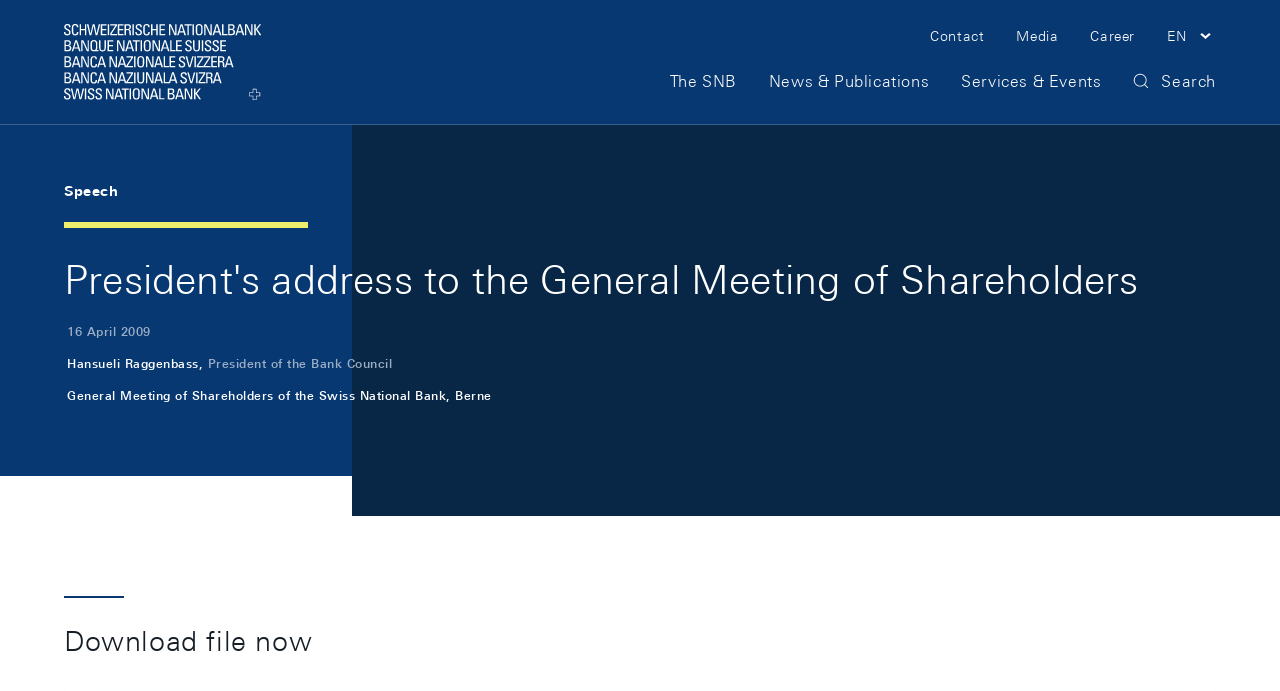

--- FILE ---
content_type: text/html;charset=UTF-8
request_url: https://www.snb.ch/en/publications/communication/speeches/2009/ref_20090416_hra
body_size: 9780
content:
<!DOCTYPE html>
<html lang="en" data-g-name="Page" class="c-page" data-setup='{ "authorMode": false, "gdpr": { "version": "2023-09-27T10:35:00.000+02:00", "categories": [ "essential", "analytics", "marketing" ], "tracking": "analytics" } }'
>
	<head>
		<meta charset="utf-8">

	<meta name="version" content="2.45.4">
	<meta name="environment" content="P2">
	<meta name="timestamp" content="2025-11-18T20:53:39.487055Z">

<meta name="viewport" content="width=device-width, initial-scale=1">



<title>President&#x27;s address to the General Meeting of Shareholders</title>
<meta name="title" content="President&#x27;s address to the General Meeting of Shareholders">
<meta name="description" content="President&#x27;s address to the General Meeting of Shareholders">
<meta name="keywords" content="">


<meta name="format-detection" content="telephone=no">

<meta name="application-name" content="">
<meta property="og:title" content="">
<meta property="og:description" content="">
<meta property="og:site_name" content="">
<meta property="og:type" content="">
<meta property="og:url" content="">


<meta property="twitter:card" content="summary_large_image">
<meta property="twitter:title" content="">
<meta property="twitter:description" content="">


<link rel="apple-touch-icon" sizes="180x180" href="/.resources/frontend/assets/default/img/icon/apple-touch-icon~b3400a09~2025-11-14-16-41-36-000~cache.png">
<link rel="icon" type="image/png" sizes="32x32" href="/.resources/frontend/assets/default/img/icon/favicon-32x32~b3400a09~2025-11-14-16-41-36-000~cache.png">
<link rel="icon" type="image/png" sizes="16x16" href="/.resources/frontend/assets/default/img/icon/favicon-16x16~b3400a09~2025-11-14-16-41-36-000~cache.png">
<link rel="manifest" crossorigin="use-credentials" href="/.resources/frontend/assets/default/img/icon/site~b3400a09~2025-11-14-16-41-36-000~cache.webmanifest">
<link rel="mask-icon" href="/.resources/frontend/assets/default/img/icon/safari-pinned-tab~b3400a09~2025-11-14-16-41-36-000~cache.svg" color="#073871">
<link rel="shortcut icon" href="/.resources/frontend/assets/default/img/icon/favicon~b3400a09~2025-11-14-16-41-36-000~cache.ico">
<meta name="msapplication-config" content="/.resources/frontend/assets/default/img/icon/browserconfig~b3400a09~2025-11-14-16-41-36-000~cache.xml">
<meta name="msapplication-TileColor" content="#073871">
<meta name="theme-color" content="#ffffff">

<link rel="canonical" itemprop="url" href="https://www.snb.ch/en/publications/communication/speeches/2009/ref_20090416_hra">


	<link rel="alternate" href="https://www.snb.ch/de/publications/communication/speeches/2009/ref_20090416_hra" hreflang="de">

	<link rel="alternate" href="https://www.snb.ch/fr/publications/communication/speeches/2009/ref_20090416_hra" hreflang="fr">



	<link href="/.resources/frontend/assets/default/css/ui.min~b3400a09~2025-11-14-16-41-36-000~cache.css" rel="stylesheet">
	<script defer src="/.resources/frontend/assets/default/js/vendors.min~b3400a09~2025-11-14-16-41-36-000~cache.js"></script>
	<script defer src="/.resources/frontend/assets/default/js/ui.min~b3400a09~2025-11-14-16-41-36-000~cache.js"></script>



<script>window.__resourceBasePath = '/.resources/frontend/assets/default/';</script>

<script>
		/*<![CDATA[*/
		window.__tagManagerInitialized = false;
		window.__tagManagerInit = function () { if (localStorage && localStorage.getItem('ccm.analytics') === 'true' && !window.__tagManagerInitialized) { window.__tagManagerInitialized = true; window.analytics_env = 'p';
var _mtm = window._mtm = window._mtm || [];
  _mtm.push({'mtm.startTime': (new Date().getTime()), 'event': 'mtm.Start'});
  (function() {
    var d=document, g=d.createElement('script'), s=d.getElementsByTagName('script')[0];
    g.async=true; g.src='https://analytics.snb.ch/js/container_t1yFwIu0.js'; s.parentNode.insertBefore(g,s);
  })(); } };
		window.__tagManagerInit();
		/*]]>*/
	</script>


		
	</head>

	<body>
		
	


		<header>
			<div class="m-nav-a11y js-o-page__scroll-target" tabindex="0">
	<p class="m-nav-a11y__title" role="heading" aria-level="1">Skip Links Navigation</p>
	<nav>
		<ol>
			<li class="m-nav-a11y__item">
				<a class="m-nav-a11y__link" href="#a11y-nav-main">Skip to main navigation</a>
			</li>
			<li class="m-nav-a11y__item">
				<a class="m-nav-a11y__link" href="#a11y-main">Skip to main content</a>
			</li>
			<li class="m-nav-a11y__item">
				<a class="m-nav-a11y__link" href="#a11y-search">Skip to search</a>
			</li>
			<li class="m-nav-a11y__item">
				<a class="m-nav-a11y__link" href="#a11y-footer">Skip to Footer</a>
			</li>
		</ol>
	</nav>
</div>

			<div class="o-header js-o-header" data-g-name="Header">
	<div class="o-header__wrap js-o-header__wrap">
		<p class="o-header__a11y-title" role="heading" aria-level="1">Header</p>
		<div class="container">
			<div class="o-header__line">
				<div class="o-header__logo">
					<a class="o-header__logo-link" href="/en/">
						<p class="o-header__a11y-title" role="heading" aria-level="2">Logo</p>
						<img class="o-header__logo-small" src="/.resources/frontend/assets/default/img/logo/logo-small-white~b3400a09~2025-11-14-16-41-36-000~cache.svg" alt="">
						<img class="o-header__logo-large" src="/.resources/frontend/assets/default/img/logo/logo-white~b3400a09~2025-11-14-16-41-36-000~cache.svg" alt="">
						
					</a>
				</div>
				<div class="o-header__content">
					<div class="o-header__content-top">
						<div class="o-header__nav-meta">
							<p class="o-header__a11y-title" role="heading" aria-level="2">Meta Navigation</p>
							<ul class="m-nav-meta m-nav-meta--header" data-g-name="NavMeta">
	
		<li class="m-nav-meta__item m-nav-meta__item--hide-sm">
			<a class="m-nav-meta__item-link" href="/en/contact" >
				<span class="m-nav-meta__item-text h-typo-small">Contact</span>
			</a>
		</li>
	
		<li class="m-nav-meta__item m-nav-meta__item--hide-sm">
			<a class="m-nav-meta__item-link" href="/en/media" >
				<span class="m-nav-meta__item-text h-typo-small">Media</span>
			</a>
		</li>
	
		<li class="m-nav-meta__item m-nav-meta__item--hide-sm">
			<a class="m-nav-meta__item-link" href="/en/career" >
				<span class="m-nav-meta__item-text h-typo-small">Career</span>
			</a>
		</li>
	

	
		
			<li class="m-nav-meta__item m-nav-meta__item--has-icon m-nav-meta__item--search">
				<a href="#" class="m-nav-meta__item-link js-m-nav-meta__link" data-overlay-id="overlay-search" data-overlay-origin="header" role="button" aria-pressed="false">
					<span class="m-nav-meta__item-icon"><svg class="a-icon" aria-hidden="true" xmlns="http://www.w3.org/2000/svg">
	
	<use xmlns:xlink="http://www.w3.org/1999/xlink" xlink:href="/.resources/frontend/assets/default/svg/icons~b3400a09~2025-11-14-16-41-36-000~cache.svg#search"></use>
</svg>
</span>
					<span class="m-nav-meta__item-text">Search</span>
				</a>
			</li>
		
		
		
			<li class="m-nav-meta__item m-nav-meta__item--has-icon m-nav-meta__item--hide-sm m-nav-meta__item--language dropdown">
				<a href="#" class="m-nav-meta__item-link js-m-nav-meta__link dropdown-toggle" role="button" id="dropdown-language" data-bs-toggle="dropdown" aria-haspopup="true" aria-expanded="false">
					<span class="m-nav-meta__item-text h-typo-small">EN</span>
					<span class="m-nav-meta__item-icon"><svg class="a-icon" aria-hidden="true" xmlns="http://www.w3.org/2000/svg">
	
	<use xmlns:xlink="http://www.w3.org/1999/xlink" xlink:href="/.resources/frontend/assets/default/svg/icons~b3400a09~2025-11-14-16-41-36-000~cache.svg#chevron-down-small"></use>
</svg>
</span>
				</a>
				<div class="m-nav-meta__item-dropdown dropdown-menu dropdown-menu-end" aria-labelledby="dropdown-language">
					<ul class="h-typo-body">
						
							<li class="m-nav-meta__language-item">
								
									<a class="m-nav-meta__language-link js-m-nav-meta__language-link" href="/de/publications/communication/speeches/2009/ref_20090416_hra">Deutsch</a>
								
							</li>
						
							<li class="m-nav-meta__language-item">
								
									<a class="m-nav-meta__language-link js-m-nav-meta__language-link" href="/fr/publications/communication/speeches/2009/ref_20090416_hra">Français</a>
								
							</li>
						
							<li class="m-nav-meta__language-item">
								
									<span class="m-nav-meta__language-current">English</span>
								
							</li>
						
							<li class="m-nav-meta__language-item">
								
									<a class="m-nav-meta__language-link js-m-nav-meta__language-link" href="/it/publications/communication/speeches/2009/ref_20090416_hra">Italiano</a>
								
							</li>
						
					</ul>
				</div>
			</li>
		
		
		<li class="m-nav-meta__item m-nav-meta__item--has-icon m-nav-meta__item--menu">
			<a href="#" class="m-nav-meta__item-link js-m-nav-meta__link" data-overlay-id="overlay-menu" data-overlay-origin="header" role="button" aria-pressed="false">
				<span class="m-nav-meta__item-text">Menu</span>
				<span class="m-nav-meta__item-icon"><svg class="a-icon" aria-hidden="true" xmlns="http://www.w3.org/2000/svg">
	
	<use xmlns:xlink="http://www.w3.org/1999/xlink" xlink:href="/.resources/frontend/assets/default/svg/icons~b3400a09~2025-11-14-16-41-36-000~cache.svg#menu"></use>
</svg>
</span>

				<span class="m-nav-meta__close-text">Close</span>
				<span class="m-nav-meta__close-icon"><svg class="a-icon" aria-hidden="true" xmlns="http://www.w3.org/2000/svg">
	
	<use xmlns:xlink="http://www.w3.org/1999/xlink" xlink:href="/.resources/frontend/assets/default/svg/icons~b3400a09~2025-11-14-16-41-36-000~cache.svg#close"></use>
</svg>
</span>
			</a>
		</li>
	
	
</ul>

						</div>
					</div>
					<div class="o-header__content-bottom">
						<div class="o-header__navigation js-o-header__navigation">
							<nav class="m-nav-main js-m-nav-main" data-g-name="NavMain" id="a11y-nav-main">
	<p class="m-nav-main__a11y-title" role="heading" aria-level="2">Main Navigation</p>
	<ul class="m-nav-main__items">
		
			<li class="m-nav-main__item js-m-nav-main__item">
				<a class="m-nav-main__link js-m-nav-main__link" href="/en/the-snb">
					<span class="m-nav-main__text h-typo-navigation">The SNB</span>
					
						<span class="m-nav-main__link-icon">
							<svg class="a-icon" aria-hidden="true" xmlns="http://www.w3.org/2000/svg">
	
	<use xmlns:xlink="http://www.w3.org/1999/xlink" xlink:href="/.resources/frontend/assets/default/svg/icons~b3400a09~2025-11-14-16-41-36-000~cache.svg#chevron-right-small"></use>
</svg>

						</span>
					
				</a>
				
				<div class="m-nav-main__flyout js-m-nav-main__flyout">
					<div class="container-box">
						<div class="row g-0">
							<div class="col">
								<div class="m-nav-main__close">
									<button type="button" class="m-nav-main__button js-m-nav-main__close">
										<span class="m-nav-main__button-text">Close</span>
										<span class="m-nav-main__button-icon"><svg class="a-icon" aria-hidden="true" xmlns="http://www.w3.org/2000/svg">
	
	<use xmlns:xlink="http://www.w3.org/1999/xlink" xlink:href="/.resources/frontend/assets/default/svg/icons~b3400a09~2025-11-14-16-41-36-000~cache.svg#close"></use>
</svg>
</span>
									</button>
								</div>
							</div>
						</div>
					</div>
					<div class="m-nav-main-level js-m-nav-main-level" data-g-name="NavMainLevel">
	<button type="button" class="m-nav-main-level__back js-m-nav-main-level__back">
		<span class="h-s6"></span>

		<span class="m-nav-main-level__button-icon">
			<svg class="a-icon" aria-hidden="true" xmlns="http://www.w3.org/2000/svg">
	
	<use xmlns:xlink="http://www.w3.org/1999/xlink" xlink:href="/.resources/frontend/assets/default/svg/icons~b3400a09~2025-11-14-16-41-36-000~cache.svg#chevron-left-small"></use>
</svg>

		</span>
		<span class="m-nav-main-level__button-text h-typo-navigation">
			Back
		</span>
		<span class="h-s6"></span>

	</button>
	<div class="m-nav-main-level__scroll-area">
		<div class="m-nav-main-level__wrapper js-m-nav-main-level__wrapper">
			<div class="container">
				<div class="row gx-md-4 m-nav-main-level__row">
					
						<div class="m-nav-main-level__col col-md-3
						">
							<div class="m-nav-main-level__box">
								
									<h2 class="m-nav-main-level__heading h-typo-navigation-bold">Responsibilities and goals</h2>
									<div class="h-s5"></div>

								

								<div class="m-nav-main-level__teaser">
									

									<div class="m-nav-main-level__links">
										<ul class="m-nav-main-level__items">
											
												<li class="m-nav-main-level__item js-m-nav-main-level__item">
													<a class="m-nav-main-level__link" href="/en/the-snb/mandates-goals/monetary-policy">
														<span class="m-nav-main-level__link-text h-typo-small">Monetary policy</span>
													</a>
												</li>
											
												<li class="m-nav-main-level__item js-m-nav-main-level__item">
													<a class="m-nav-main-level__link" href="/en/the-snb/mandates-goals/cash">
														<span class="m-nav-main-level__link-text h-typo-small">Banknotes and coins</span>
													</a>
												</li>
											
												<li class="m-nav-main-level__item js-m-nav-main-level__item">
													<a class="m-nav-main-level__link" href="/en/the-snb/mandates-goals/payment-transactions">
														<span class="m-nav-main-level__link-text h-typo-small">Payment transactions</span>
													</a>
												</li>
											
												<li class="m-nav-main-level__item js-m-nav-main-level__item">
													<a class="m-nav-main-level__link" href="/en/the-snb/mandates-goals/investment-assets">
														<span class="m-nav-main-level__link-text h-typo-small">Investment of assets</span>
													</a>
												</li>
											
												<li class="m-nav-main-level__item js-m-nav-main-level__item">
													<a class="m-nav-main-level__link" href="/en/the-snb/mandates-goals/financial-stability">
														<span class="m-nav-main-level__link-text h-typo-small">Financial stability</span>
													</a>
												</li>
											
												<li class="m-nav-main-level__item js-m-nav-main-level__item">
													<a class="m-nav-main-level__link" href="/en/the-snb/mandates-goals/international-cooperations">
														<span class="m-nav-main-level__link-text h-typo-small">International</span>
													</a>
												</li>
											
												<li class="m-nav-main-level__item js-m-nav-main-level__item">
													<a class="m-nav-main-level__link" href="/en/the-snb/mandates-goals/services-to-the-confederation">
														<span class="m-nav-main-level__link-text h-typo-small">Services for the Confederation</span>
													</a>
												</li>
											
												<li class="m-nav-main-level__item js-m-nav-main-level__item">
													<a class="m-nav-main-level__link" href="/en/the-snb/mandates-goals/statistics">
														<span class="m-nav-main-level__link-text h-typo-small">Statistics</span>
													</a>
												</li>
											
												<li class="m-nav-main-level__item js-m-nav-main-level__item">
													<a class="m-nav-main-level__link" href="/en/the-snb/mandates-goals/monetary-policy/implementation">
														<span class="m-nav-main-level__link-text h-typo-small">Implementation of monetary policy</span>
													</a>
												</li>
											
												<li class="m-nav-main-level__item js-m-nav-main-level__item">
													<a class="m-nav-main-level__link" href="/en/the-snb/mandates-goals/research">
														<span class="m-nav-main-level__link-text h-typo-small">Research at the SNB</span>
													</a>
												</li>
											
										</ul>

										
											<div class="h-s5"></div>

											
<a class="a-link" href="/en/the-snb/mandates-goals" >
	<span class="a-link__text">
		<span class="a-link__text-inline">Overview</span><span
			class="a-link__icon">&#65279;<span
				class="a-link__icon-box"><svg
					class="a-link__arrow" xmlns="http://www.w3.org/2000/svg" width="20" height="20" viewBox="0 0 20 20">
						<path fill="currentColor" d="M14 4.69L18.14 9H0v1h18.13L14 14.31l.72.69L20 9.5 14.72 4l-.72.69z"/>
					</svg>
				</span>
			</span>
	</span>
</a>

										
									</div>
								</div>
							</div>
						</div>
					
						<div class="m-nav-main-level__col col-md-3
						">
							<div class="m-nav-main-level__box">
								
									<h2 class="m-nav-main-level__heading h-typo-navigation-bold">Organisation</h2>
									<div class="h-s5"></div>

								

								<div class="m-nav-main-level__teaser">
									

									<div class="m-nav-main-level__links">
										<ul class="m-nav-main-level__items">
											
												<li class="m-nav-main-level__item js-m-nav-main-level__item">
													<a class="m-nav-main-level__link" href="/en/the-snb/organisation/supervisory-management-boards">
														<span class="m-nav-main-level__link-text h-typo-small">Supervisory and executive bodies</span>
													</a>
												</li>
											
												<li class="m-nav-main-level__item js-m-nav-main-level__item">
													<a class="m-nav-main-level__link" href="/en/the-snb/organisation/snb-joint-stock-company">
														<span class="m-nav-main-level__link-text h-typo-small">The SNB as a joint-stock company</span>
													</a>
												</li>
											
												<li class="m-nav-main-level__item js-m-nav-main-level__item">
													<a class="m-nav-main-level__link" href="/en/the-snb/organisation/annual-report-profit">
														<span class="m-nav-main-level__link-text h-typo-small">Annual financial statements and profit</span>
													</a>
												</li>
											
												<li class="m-nav-main-level__item js-m-nav-main-level__item">
													<a class="m-nav-main-level__link" href="/en/the-snb/organisation/legal-framework">
														<span class="m-nav-main-level__link-text h-typo-small">Legal basis</span>
													</a>
												</li>
											
												<li class="m-nav-main-level__item js-m-nav-main-level__item">
													<a class="m-nav-main-level__link" href="/en/the-snb/organisation/regional-economic-contacts">
														<span class="m-nav-main-level__link-text h-typo-small">Regional economic relations</span>
													</a>
												</li>
											
												<li class="m-nav-main-level__item js-m-nav-main-level__item">
													<a class="m-nav-main-level__link" href="/en/the-snb/organisation/history">
														<span class="m-nav-main-level__link-text h-typo-small">The history of the SNB</span>
													</a>
												</li>
											
												<li class="m-nav-main-level__item js-m-nav-main-level__item">
													<a class="m-nav-main-level__link" href="/en/the-snb/organisation/about-the-snb">
														<span class="m-nav-main-level__link-text h-typo-small">About the SNB</span>
													</a>
												</li>
											
										</ul>

										
											<div class="h-s5"></div>

											
<a class="a-link" href="/en/the-snb/organisation" >
	<span class="a-link__text">
		<span class="a-link__text-inline">Overview</span><span
			class="a-link__icon">&#65279;<span
				class="a-link__icon-box"><svg
					class="a-link__arrow" xmlns="http://www.w3.org/2000/svg" width="20" height="20" viewBox="0 0 20 20">
						<path fill="currentColor" d="M14 4.69L18.14 9H0v1h18.13L14 14.31l.72.69L20 9.5 14.72 4l-.72.69z"/>
					</svg>
				</span>
			</span>
	</span>
</a>

										
									</div>
								</div>
							</div>
						</div>
					
						<div class="m-nav-main-level__col col-md-3
						">
							<div class="m-nav-main-level__box">
								
									<h2 class="m-nav-main-level__heading h-typo-navigation-bold">The SNB explained</h2>
									<div class="h-s5"></div>

								

								<div class="m-nav-main-level__teaser">
									
										<figure class="m-nav-main-level__img">
											<div class="a-img" data-ratio="3x2" data-g-name="Img">
	
		<img class="a-img__image js-a-img__image js-h-lazy-load"
			
			 data-sizes="auto"
			 src="[data-uri]"
			 srcset="/.imaging/flex/jcr:f1e77d64-69d4-4b57-9223-d79b56c13697/fillColor/-1/hash/1b4b89a72d33453aee0285e16d348085/mode/CROP/ratio/3:2/version/1718289624/width/212/240507%20snb%20erklaert%20-%20die%20organisation_ohne_hintergrund.png"
			 data-srcset="/.imaging/flex/jcr:f1e77d64-69d4-4b57-9223-d79b56c13697/fillColor/-1/hash/2bb9ec17cee19caea4ce364f7009dcd9/mode/CROP/ratio/3:2/version/1718289624/width/286/240507%20snb%20erklaert%20-%20die%20organisation_ohne_hintergrund.png 240w, /.imaging/flex/jcr:f1e77d64-69d4-4b57-9223-d79b56c13697/fillColor/-1/hash/270513571a0de1392fdb34ec21a47e51/mode/CROP/ratio/3:2/version/1718289624/width/381/240507%20snb%20erklaert%20-%20die%20organisation_ohne_hintergrund.png 381w, /.imaging/flex/jcr:f1e77d64-69d4-4b57-9223-d79b56c13697/fillColor/-1/hash/46c76009669dfd5e6f0f19ed94e6eeff/mode/CROP/ratio/3:2/version/1718289624/width/400/240507%20snb%20erklaert%20-%20die%20organisation_ohne_hintergrund.png 400w, /.imaging/flex/jcr:f1e77d64-69d4-4b57-9223-d79b56c13697/fillColor/-1/hash/369261422362933c5e134b7bfd9dead2/mode/CROP/ratio/3:2/version/1718289624/width/424/240507%20snb%20erklaert%20-%20die%20organisation_ohne_hintergrund.png 424w, /.imaging/flex/jcr:f1e77d64-69d4-4b57-9223-d79b56c13697/fillColor/-1/hash/f5e45effbe7fc3be1a84777decb19ddb/mode/CROP/ratio/3:2/version/1718289624/width/548/240507%20snb%20erklaert%20-%20die%20organisation_ohne_hintergrund.png 548w, /.imaging/flex/jcr:f1e77d64-69d4-4b57-9223-d79b56c13697/fillColor/-1/hash/3147ced2b79709596923d65db32c4eec/mode/CROP/ratio/3:2/version/1718289624/width/572/240507%20snb%20erklaert%20-%20die%20organisation_ohne_hintergrund.png 572w, /.imaging/flex/jcr:f1e77d64-69d4-4b57-9223-d79b56c13697/fillColor/-1/hash/8fea0e1c2ab9ebc3c408ddf95b52fcc3/mode/CROP/ratio/3:2/version/1718289624/width/762/240507%20snb%20erklaert%20-%20die%20organisation_ohne_hintergrund.png 762w" width="286" height="191"
			
			 alt=""
		>
		
			<img class="a-img__preview" src="/.imaging/flex/jcr:f1e77d64-69d4-4b57-9223-d79b56c13697/fillColor/-1/hash/40bf8659aca53dac6b4c172bbfdddc68/mode/CROP/ratio/3:2/version/1718289624/width/15/240507%20snb%20erklaert%20-%20die%20organisation_ohne_hintergrund.png" alt="" aria-hidden="true">
		
	
</div>

											
											<div class="h-s5"></div>

										</figure>
									

									<div class="m-nav-main-level__links">
										<ul class="m-nav-main-level__items">
											
												<li class="m-nav-main-level__item js-m-nav-main-level__item">
													<a class="m-nav-main-level__link" href="/en/snb-explained/portrait">
														<span class="m-nav-main-level__link-text h-typo-small">Who is the SNB?</span>
													</a>
												</li>
											
												<li class="m-nav-main-level__item js-m-nav-main-level__item">
													<a class="m-nav-main-level__link" href="/en/snb-explained/price-stability">
														<span class="m-nav-main-level__link-text h-typo-small">Why are stable prices important?</span>
													</a>
												</li>
											
												<li class="m-nav-main-level__item js-m-nav-main-level__item">
													<a class="m-nav-main-level__link" href="/en/snb-explained/swiss-franc">
														<span class="m-nav-main-level__link-text h-typo-small">What determines the Swiss franc exchange rate?</span>
													</a>
												</li>
											
										</ul>

										
											<div class="h-s5"></div>

											
<a class="a-link" href="/en/snb-explained" >
	<span class="a-link__text">
		<span class="a-link__text-inline">Overview</span><span
			class="a-link__icon">&#65279;<span
				class="a-link__icon-box"><svg
					class="a-link__arrow" xmlns="http://www.w3.org/2000/svg" width="20" height="20" viewBox="0 0 20 20">
						<path fill="currentColor" d="M14 4.69L18.14 9H0v1h18.13L14 14.31l.72.69L20 9.5 14.72 4l-.72.69z"/>
					</svg>
				</span>
			</span>
	</span>
</a>

										
									</div>
								</div>
							</div>
						</div>
					
				</div>
			</div>
		</div>
	</div>
</div>

				</div>
				
			</li>
		
			<li class="m-nav-main__item js-m-nav-main__item">
				<a class="m-nav-main__link js-m-nav-main__link" href="/en/news-publications">
					<span class="m-nav-main__text h-typo-navigation">News &amp; Publications</span>
					
						<span class="m-nav-main__link-icon">
							<svg class="a-icon" aria-hidden="true" xmlns="http://www.w3.org/2000/svg">
	
	<use xmlns:xlink="http://www.w3.org/1999/xlink" xlink:href="/.resources/frontend/assets/default/svg/icons~b3400a09~2025-11-14-16-41-36-000~cache.svg#chevron-right-small"></use>
</svg>

						</span>
					
				</a>
				
				<div class="m-nav-main__flyout js-m-nav-main__flyout">
					<div class="container-box">
						<div class="row g-0">
							<div class="col">
								<div class="m-nav-main__close">
									<button type="button" class="m-nav-main__button js-m-nav-main__close">
										<span class="m-nav-main__button-text">Close</span>
										<span class="m-nav-main__button-icon"><svg class="a-icon" aria-hidden="true" xmlns="http://www.w3.org/2000/svg">
	
	<use xmlns:xlink="http://www.w3.org/1999/xlink" xlink:href="/.resources/frontend/assets/default/svg/icons~b3400a09~2025-11-14-16-41-36-000~cache.svg#close"></use>
</svg>
</span>
									</button>
								</div>
							</div>
						</div>
					</div>
					<div class="m-nav-main-level js-m-nav-main-level" data-g-name="NavMainLevel">
	<button type="button" class="m-nav-main-level__back js-m-nav-main-level__back">
		<span class="h-s6"></span>

		<span class="m-nav-main-level__button-icon">
			<svg class="a-icon" aria-hidden="true" xmlns="http://www.w3.org/2000/svg">
	
	<use xmlns:xlink="http://www.w3.org/1999/xlink" xlink:href="/.resources/frontend/assets/default/svg/icons~b3400a09~2025-11-14-16-41-36-000~cache.svg#chevron-left-small"></use>
</svg>

		</span>
		<span class="m-nav-main-level__button-text h-typo-navigation">
			Back
		</span>
		<span class="h-s6"></span>

	</button>
	<div class="m-nav-main-level__scroll-area">
		<div class="m-nav-main-level__wrapper js-m-nav-main-level__wrapper">
			<div class="container">
				<div class="row gx-md-4 m-nav-main-level__row">
					
						<div class="m-nav-main-level__col col-md-3
						">
							<div class="m-nav-main-level__box">
								
									<h2 class="m-nav-main-level__heading h-typo-navigation-bold">Publication types</h2>
									<div class="h-s5"></div>

								

								<div class="m-nav-main-level__teaser">
									

									<div class="m-nav-main-level__links">
										<ul class="m-nav-main-level__items">
											
												<li class="m-nav-main-level__item js-m-nav-main-level__item">
													<a class="m-nav-main-level__link" href="/en/news-publications/news">
														<span class="m-nav-main-level__link-text h-typo-small">New on the website</span>
													</a>
												</li>
											
												<li class="m-nav-main-level__item js-m-nav-main-level__item">
													<a class="m-nav-main-level__link" href="/en/news-publications/media-releases">
														<span class="m-nav-main-level__link-text h-typo-small">Press releases</span>
													</a>
												</li>
											
												<li class="m-nav-main-level__item js-m-nav-main-level__item">
													<a class="m-nav-main-level__link" href="/en/news-publications/media_releases_adhoc">
														<span class="m-nav-main-level__link-text h-typo-small">Ad hoc announcements</span>
													</a>
												</li>
											
												<li class="m-nav-main-level__item js-m-nav-main-level__item">
													<a class="m-nav-main-level__link" href="/en/news-publications/economy">
														<span class="m-nav-main-level__link-text h-typo-small">Economic publications</span>
													</a>
												</li>
											
												<li class="m-nav-main-level__item js-m-nav-main-level__item">
													<a class="m-nav-main-level__link" href="/en/news-publications/statistics-overview">
														<span class="m-nav-main-level__link-text h-typo-small">Statistical publications</span>
													</a>
												</li>
											
												<li class="m-nav-main-level__item js-m-nav-main-level__item">
													<a class="m-nav-main-level__link" href="/en/news-publications/business-cycle-signals">
														<span class="m-nav-main-level__link-text h-typo-small">Business cycle signals</span>
													</a>
												</li>
											
												<li class="m-nav-main-level__item js-m-nav-main-level__item">
													<a class="m-nav-main-level__link" href="/en/news-publications/speeches">
														<span class="m-nav-main-level__link-text h-typo-small">Speeches &amp; presentations</span>
													</a>
												</li>
											
												<li class="m-nav-main-level__item js-m-nav-main-level__item">
													<a class="m-nav-main-level__link" href="/en/news-publications/interviews">
														<span class="m-nav-main-level__link-text h-typo-small">Interviews</span>
													</a>
												</li>
											
												<li class="m-nav-main-level__item js-m-nav-main-level__item">
													<a class="m-nav-main-level__link" href="/en/news-publications/annual-report-overview">
														<span class="m-nav-main-level__link-text h-typo-small">Annual Report</span>
													</a>
												</li>
											
												<li class="m-nav-main-level__item js-m-nav-main-level__item">
													<a class="m-nav-main-level__link" href="/en/news-publications/research-report">
														<span class="m-nav-main-level__link-text h-typo-small">SNB Research Report</span>
													</a>
												</li>
											
												<li class="m-nav-main-level__item js-m-nav-main-level__item">
													<a class="m-nav-main-level__link" href="/en/news-publications/sustainability-report">
														<span class="m-nav-main-level__link-text h-typo-small">Sustainability management</span>
													</a>
												</li>
											
												<li class="m-nav-main-level__item js-m-nav-main-level__item">
													<a class="m-nav-main-level__link" href="/en/particular/order-publications">
														<span class="m-nav-main-level__link-text h-typo-small">Ordering print publications</span>
													</a>
												</li>
											
										</ul>

										
											<div class="h-s5"></div>

											
<a class="a-link" href="/en/news-publications" >
	<span class="a-link__text">
		<span class="a-link__text-inline">Overview</span><span
			class="a-link__icon">&#65279;<span
				class="a-link__icon-box"><svg
					class="a-link__arrow" xmlns="http://www.w3.org/2000/svg" width="20" height="20" viewBox="0 0 20 20">
						<path fill="currentColor" d="M14 4.69L18.14 9H0v1h18.13L14 14.31l.72.69L20 9.5 14.72 4l-.72.69z"/>
					</svg>
				</span>
			</span>
	</span>
</a>

										
									</div>
								</div>
							</div>
						</div>
					
				</div>
			</div>
		</div>
	</div>
</div>

				</div>
				
			</li>
		
			<li class="m-nav-main__item js-m-nav-main__item">
				<a class="m-nav-main__link js-m-nav-main__link" href="/en/services-events">
					<span class="m-nav-main__text h-typo-navigation">Services &amp; Events</span>
					
						<span class="m-nav-main__link-icon">
							<svg class="a-icon" aria-hidden="true" xmlns="http://www.w3.org/2000/svg">
	
	<use xmlns:xlink="http://www.w3.org/1999/xlink" xlink:href="/.resources/frontend/assets/default/svg/icons~b3400a09~2025-11-14-16-41-36-000~cache.svg#chevron-right-small"></use>
</svg>

						</span>
					
				</a>
				
				<div class="m-nav-main__flyout js-m-nav-main__flyout">
					<div class="container-box">
						<div class="row g-0">
							<div class="col">
								<div class="m-nav-main__close">
									<button type="button" class="m-nav-main__button js-m-nav-main__close">
										<span class="m-nav-main__button-text">Close</span>
										<span class="m-nav-main__button-icon"><svg class="a-icon" aria-hidden="true" xmlns="http://www.w3.org/2000/svg">
	
	<use xmlns:xlink="http://www.w3.org/1999/xlink" xlink:href="/.resources/frontend/assets/default/svg/icons~b3400a09~2025-11-14-16-41-36-000~cache.svg#close"></use>
</svg>
</span>
									</button>
								</div>
							</div>
						</div>
					</div>
					<div class="m-nav-main-level js-m-nav-main-level" data-g-name="NavMainLevel">
	<button type="button" class="m-nav-main-level__back js-m-nav-main-level__back">
		<span class="h-s6"></span>

		<span class="m-nav-main-level__button-icon">
			<svg class="a-icon" aria-hidden="true" xmlns="http://www.w3.org/2000/svg">
	
	<use xmlns:xlink="http://www.w3.org/1999/xlink" xlink:href="/.resources/frontend/assets/default/svg/icons~b3400a09~2025-11-14-16-41-36-000~cache.svg#chevron-left-small"></use>
</svg>

		</span>
		<span class="m-nav-main-level__button-text h-typo-navigation">
			Back
		</span>
		<span class="h-s6"></span>

	</button>
	<div class="m-nav-main-level__scroll-area">
		<div class="m-nav-main-level__wrapper js-m-nav-main-level__wrapper">
			<div class="container">
				<div class="row gx-md-4 m-nav-main-level__row">
					
						<div class="m-nav-main-level__col col-md-3
						">
							<div class="m-nav-main-level__box">
								
									<h2 class="m-nav-main-level__heading h-typo-navigation-bold">Digital services</h2>
									<div class="h-s5"></div>

								

								<div class="m-nav-main-level__teaser">
									

									<div class="m-nav-main-level__links">
										<ul class="m-nav-main-level__items">
											
												<li class="m-nav-main-level__item js-m-nav-main-level__item">
													<a class="m-nav-main-level__link" href="/en/services-events/digital-services/webtv">
														<span class="m-nav-main-level__link-text h-typo-small">Web TV</span>
													</a>
												</li>
											
												<li class="m-nav-main-level__item js-m-nav-main-level__item">
													<a class="m-nav-main-level__link" href="/en/services-events/digital-services/research-tv">
														<span class="m-nav-main-level__link-text h-typo-small">Research TV</span>
													</a>
												</li>
											
												<li class="m-nav-main-level__item js-m-nav-main-level__item">
													<a class="m-nav-main-level__link" href="/en/services-events/digital-services/datenportal">
														<span class="m-nav-main-level__link-text h-typo-small">SNB data portal</span>
													</a>
												</li>
											
												<li class="m-nav-main-level__item js-m-nav-main-level__item">
													<a class="m-nav-main-level__link" href="/en/services-events/digital-services/rss-calendar-feeds">
														<span class="m-nav-main-level__link-text h-typo-small">RSS and Calendar feeds</span>
													</a>
												</li>
											
												<li class="m-nav-main-level__item js-m-nav-main-level__item">
													<a class="m-nav-main-level__link" href="/en/services-events/digital-services/news_alert">
														<span class="m-nav-main-level__link-text h-typo-small">SNB News Alert</span>
													</a>
												</li>
											
												<li class="m-nav-main-level__item js-m-nav-main-level__item">
													<a class="m-nav-main-level__link" href="/en/services-events/digital-services/event-schedule">
														<span class="m-nav-main-level__link-text h-typo-small">Time schedule</span>
													</a>
												</li>
											
												<li class="m-nav-main-level__item js-m-nav-main-level__item">
													<a class="m-nav-main-level__link" href="/en/services-events/digital-services/iconomix">
														<span class="m-nav-main-level__link-text h-typo-small">Iconomix</span>
													</a>
												</li>
											
												<li class="m-nav-main-level__item js-m-nav-main-level__item">
													<a class="m-nav-main-level__link" href="/en/services-events/digital-services/faq-overview">
														<span class="m-nav-main-level__link-text h-typo-small">Q&amp;A</span>
													</a>
												</li>
											
												<li class="m-nav-main-level__item js-m-nav-main-level__item">
													<a class="m-nav-main-level__link" href="/en/services-events/digital-services/glossary">
														<span class="m-nav-main-level__link-text h-typo-small">Glossary</span>
													</a>
												</li>
											
										</ul>

										
											<div class="h-s5"></div>

											
<a class="a-link" href="/en/services-events/digital-services" >
	<span class="a-link__text">
		<span class="a-link__text-inline">Overview</span><span
			class="a-link__icon">&#65279;<span
				class="a-link__icon-box"><svg
					class="a-link__arrow" xmlns="http://www.w3.org/2000/svg" width="20" height="20" viewBox="0 0 20 20">
						<path fill="currentColor" d="M14 4.69L18.14 9H0v1h18.13L14 14.31l.72.69L20 9.5 14.72 4l-.72.69z"/>
					</svg>
				</span>
			</span>
	</span>
</a>

										
									</div>
								</div>
							</div>
						</div>
					
						<div class="m-nav-main-level__col col-md-3
						">
							<div class="m-nav-main-level__box">
								
									<h2 class="m-nav-main-level__heading h-typo-navigation-bold">Services on site</h2>
									<div class="h-s5"></div>

								

								<div class="m-nav-main-level__teaser">
									

									<div class="m-nav-main-level__links">
										<ul class="m-nav-main-level__items">
											
												<li class="m-nav-main-level__item js-m-nav-main-level__item">
													<a class="m-nav-main-level__link" href="/en/services-events/on-site-services/forum">
														<span class="m-nav-main-level__link-text h-typo-small">SNB Forum</span>
													</a>
												</li>
											
												<li class="m-nav-main-level__item js-m-nav-main-level__item">
													<a class="m-nav-main-level__link" href="/en/services-events/on-site-services/library">
														<span class="m-nav-main-level__link-text h-typo-small">SNB library</span>
													</a>
												</li>
											
												<li class="m-nav-main-level__item js-m-nav-main-level__item">
													<a class="m-nav-main-level__link" href="/en/services-events/on-site-services/archive">
														<span class="m-nav-main-level__link-text h-typo-small">Archives</span>
													</a>
												</li>
											
										</ul>

										
											<div class="h-s5"></div>

											
<a class="a-link" href="/en/services-events/on-site-services" >
	<span class="a-link__text">
		<span class="a-link__text-inline">Overview</span><span
			class="a-link__icon">&#65279;<span
				class="a-link__icon-box"><svg
					class="a-link__arrow" xmlns="http://www.w3.org/2000/svg" width="20" height="20" viewBox="0 0 20 20">
						<path fill="currentColor" d="M14 4.69L18.14 9H0v1h18.13L14 14.31l.72.69L20 9.5 14.72 4l-.72.69z"/>
					</svg>
				</span>
			</span>
	</span>
</a>

										
									</div>
								</div>
							</div>
						</div>
					
						<div class="m-nav-main-level__col col-md-3
						">
							<div class="m-nav-main-level__box">
								
									<h2 class="m-nav-main-level__heading h-typo-navigation-bold">Events</h2>
									<div class="h-s5"></div>

								

								<div class="m-nav-main-level__teaser">
									

									<div class="m-nav-main-level__links">
										<ul class="m-nav-main-level__items">
											
												<li class="m-nav-main-level__item js-m-nav-main-level__item">
													<a class="m-nav-main-level__link" href="/en/services-events/events/financial-market-events">
														<span class="m-nav-main-level__link-text h-typo-small">Money market events of the SNB</span>
													</a>
												</li>
											
												<li class="m-nav-main-level__item js-m-nav-main-level__item">
													<a class="m-nav-main-level__link" href="/en/services-events/events/karl-brunner-lectures">
														<span class="m-nav-main-level__link-text h-typo-small">Karl Brunner Lecture Series</span>
													</a>
												</li>
											
												<li class="m-nav-main-level__item js-m-nav-main-level__item">
													<a class="m-nav-main-level__link" href="/en/services-events/events/scientific-conferences/research_conference_overview">
														<span class="m-nav-main-level__link-text h-typo-small">SNB Research Conference</span>
													</a>
												</li>
											
												<li class="m-nav-main-level__item js-m-nav-main-level__item">
													<a class="m-nav-main-level__link" href="/en/services-events/events/scientific-conferences/snb_cif_conference_overview">
														<span class="m-nav-main-level__link-text h-typo-small">SNB-CIF Conference</span>
													</a>
												</li>
											
												<li class="m-nav-main-level__item js-m-nav-main-level__item">
													<a class="m-nav-main-level__link" href="/en/services-events/events/scientific-conferences/snb_frb_bis_high_level_conference_on_gruv_overview">
														<span class="m-nav-main-level__link-text h-typo-small">SNB-FRB-BIS High-Level Conference on GRUV</span>
													</a>
												</li>
											
												<li class="m-nav-main-level__item js-m-nav-main-level__item">
													<a class="m-nav-main-level__link" href="/en/services-events/events/scientific-conferences/ipa_workshop_overview">
														<span class="m-nav-main-level__link-text h-typo-small">Workshop on International Macroeconomics and Finance</span>
													</a>
												</li>
											
												<li class="m-nav-main-level__item js-m-nav-main-level__item">
													<a class="m-nav-main-level__link" href="/en/services-events/events/scientific-conferences/nbp_snb_joint_seminar_overview">
														<span class="m-nav-main-level__link-text h-typo-small">NBP-SNB Joint Seminar</span>
													</a>
												</li>
											
												<li class="m-nav-main-level__item js-m-nav-main-level__item">
													<a class="m-nav-main-level__link" href="/en/services-events/events/scientific-conferences/sem_overview">
														<span class="m-nav-main-level__link-text h-typo-small">Other academic conferences</span>
													</a>
												</li>
											
										</ul>

										
											<div class="h-s5"></div>

											
<a class="a-link" href="/en/services-events/events" >
	<span class="a-link__text">
		<span class="a-link__text-inline">Overview</span><span
			class="a-link__icon">&#65279;<span
				class="a-link__icon-box"><svg
					class="a-link__arrow" xmlns="http://www.w3.org/2000/svg" width="20" height="20" viewBox="0 0 20 20">
						<path fill="currentColor" d="M14 4.69L18.14 9H0v1h18.13L14 14.31l.72.69L20 9.5 14.72 4l-.72.69z"/>
					</svg>
				</span>
			</span>
	</span>
</a>

										
									</div>
								</div>
							</div>
						</div>
					
				</div>
			</div>
		</div>
	</div>
</div>

				</div>
				
			</li>
		
	</ul>
</nav>

						</div>
						
							<a href="#" class="o-header__search js-o-header__search" data-overlay-id="overlay-search" data-overlay-origin="" role="button" aria-pressed="false">
								<span class="o-header__search-icon">
									<svg class="a-icon" aria-hidden="true" xmlns="http://www.w3.org/2000/svg">
	
	<use xmlns:xlink="http://www.w3.org/1999/xlink" xlink:href="/.resources/frontend/assets/default/svg/icons~b3400a09~2025-11-14-16-41-36-000~cache.svg#search"></use>
</svg>

								</span>
								<span class="h-typo-navigation">
									Search
								</span>
							</a>
						
					</div>
				</div>
			</div>
		</div>
	</div>
	<div class="o-header__placeholder js-o-header__placeholder"></div>

	<section data-g-name="Overlay"
		 data-overlay-id="overlay-menu"
		 class="o-overlay js-o-overlay o-overlay--menu"
		 
		  data-closeable="true"
>
	<div class="o-overlay__vertical-alignment">
		<div class="o-overlay__horizontal-alignment">
			<div class="o-overlay__wrapper js-o-overlay__wrapper">
				<div class="container">
					<div class="o-overlay__header">
						
							<div class="o-overlay__logo">
								<div class="a-logo">
	<a class="a-logo__link" href="/en/">
		<span class="a-logo__wrapper">
			<span class="a-logo__link-text">Monetary policy assessment of 25 September 2025</span>
			<img class="a-logo__img" src="/.resources/frontend/assets/default/img/logo/logo~b3400a09~2025-11-14-16-41-36-000~cache.svg" alt="">
		</span>
	</a>
</div>

							</div>
						
						
							<button type="button" class="o-overlay__close js-o-overlay__close">
								<span class="o-overlay__close-text">
									Close
								</span>
								<span class="o-overlay__close-icon">
									<svg class="a-icon" aria-hidden="true" xmlns="http://www.w3.org/2000/svg">
	
	<use xmlns:xlink="http://www.w3.org/1999/xlink" xlink:href="/.resources/frontend/assets/default/svg/icons~b3400a09~2025-11-14-16-41-36-000~cache.svg#close"></use>
</svg>

								</span>
							</button>
						
					</div>
				</div>
				<div class="o-overlay__content">
					<div class="container">
						<div class="o-overlay-content">
	<div class="js-o-overlay-content__outlet"></div>
	<div class="o-overlay-content__nav-meta">
		<ul class="m-nav-meta m-nav-meta--offscreen" data-g-name="NavMeta">
	
		<li class="m-nav-meta__item m-nav-meta__item--hide-sm">
			<a class="m-nav-meta__item-link" href="/en/contact" >
				<span class="m-nav-meta__item-text h-typo-small">Contact</span>
			</a>
		</li>
	
		<li class="m-nav-meta__item m-nav-meta__item--hide-sm">
			<a class="m-nav-meta__item-link" href="/en/media" >
				<span class="m-nav-meta__item-text h-typo-small">Media</span>
			</a>
		</li>
	
		<li class="m-nav-meta__item m-nav-meta__item--hide-sm">
			<a class="m-nav-meta__item-link" href="/en/career" >
				<span class="m-nav-meta__item-text h-typo-small">Career</span>
			</a>
		</li>
	

	
	
		
		
			<li class="m-nav-meta__item m-nav-meta__item--language">
				<ul class="a-lang">
	<li
		class="a-lang__item">
			<a class="a-lang__text" href="/de/publications/communication/speeches/2009/ref_20090416_hra">DE</a>
	</li><li
		class="a-lang__item">
			<a class="a-lang__text" href="/fr/publications/communication/speeches/2009/ref_20090416_hra">FR</a>
	</li><li
		class="a-lang__item a-lang__item--active">
			<span class="a-lang__text">EN</span>
	</li><li
		class="a-lang__item">
			<a class="a-lang__text" href="/it/publications/communication/speeches/2009/ref_20090416_hra">IT</a>
	</li>
</ul>

			</li>
		
	
</ul>

	</div>
</div>

					</div>
				</div>
			</div>
		</div>
	</div>
</section>


	
		<section data-g-name="Overlay"
		 data-overlay-id="overlay-search"
		 class="o-overlay js-o-overlay o-overlay--search"
		  data-initial-focus="js-m-search__input"
		  data-closeable="true"
>
	<div class="o-overlay__vertical-alignment">
		<div class="o-overlay__horizontal-alignment">
			<div class="o-overlay__wrapper js-o-overlay__wrapper">
				<div class="container">
					<div class="o-overlay__header">
						
							<button type="button" class="o-overlay__back js-o-overlay__back">
								<span class="o-overlay__close-text">
									Back
								</span>
								<span class="o-overlay__close-icon">
									<svg class="a-icon" aria-hidden="true" xmlns="http://www.w3.org/2000/svg">
	
	<use xmlns:xlink="http://www.w3.org/1999/xlink" xlink:href="/.resources/frontend/assets/default/svg/icons~b3400a09~2025-11-14-16-41-36-000~cache.svg#arrow-left"></use>
</svg>

								</span>
							</button>
						
						
							<button type="button" class="o-overlay__close js-o-overlay__close">
								<span class="o-overlay__close-text">
									Close
								</span>
								<span class="o-overlay__close-icon">
									<svg class="a-icon" aria-hidden="true" xmlns="http://www.w3.org/2000/svg">
	
	<use xmlns:xlink="http://www.w3.org/1999/xlink" xlink:href="/.resources/frontend/assets/default/svg/icons~b3400a09~2025-11-14-16-41-36-000~cache.svg#close"></use>
</svg>

								</span>
							</button>
						
					</div>
				</div>
				<div class="o-overlay__content">
					<div class="container">
						<div class="o-overlay-content">
	<div class="row">
		<div class="col-md-6 offset-md-3">
			<div id="a11y-search">
				<div class="h-s9"></div>

				<h1 class="h-typo-t1">Search Keyword</h1>

				<div class="h-s6"></div>

				<div class="m-search">
	<form class="m-search__form" action="/en/srv/search" method="GET" autocomplete="off" novalidate>
		<label class="m-search__label" for="m-search-input-overlay">Search</label>
		<input id="m-search-input-overlay" name="q" type="search"
		       class="m-search__input h-typo-body js-m-search__input"
			   placeholder="Search for..."
			   value=""
			   required
		>
		<button type="submit" class="m-search__button h-typo-button-small">
			<span class="m-search__button-text">Search</span>
			<span class="m-search__button-icon"><svg class="a-icon" aria-hidden="true" xmlns="http://www.w3.org/2000/svg">
	
	<use xmlns:xlink="http://www.w3.org/1999/xlink" xlink:href="/.resources/frontend/assets/default/svg/icons~b3400a09~2025-11-14-16-41-36-000~cache.svg#search"></use>
</svg>
</span>
		</button>
		
	</form>
</div>

				<div class="h-s10"></div>

			</div>
		</div>
	</div>
</div>

					</div>
				</div>
			</div>
		</div>
	</div>
</section>

	
</div>

		</header>

		<main id="a11y-main">
			
				<div class="cms-stage cms-stage--white cms-stage--filler-curves">
	<div class="container">
		<div class="cms-stage__relative">
			<div class="row">
				<div class="col-12">
					<div class="h-s8"></div>

					<div class="cms-stage__subject">
						
							<div class="m-subject m-subject--t1 m-subject--inv">
	<div class="m-subject__head">
		
		
			
<a class="a-link a-link--small a-link--inv" href="/en/publications/communication/speeches/2009" >
	<span class="a-link__text">
		<span class="a-link__text-inline">Speech</span>
	</span>
</a>

			<div class="h-s5"></div>

		
		<div class="m-subject__decorator m-subject__decorator--lime"></div>
		
			<div class="h-s6"></div>

		
	</div>
	<h1 class="h-typo-t1">President's address to the General Meeting of Shareholders</h1>

</div>

						
					</div>
					<div class="row">
						<div class="col-12 col-sm-6">
							<div class="cms-stage__meta">
								
									
										<div class="h-s4"></div>

									
									<div class="cms-stage__date">
										<span class="h-typo-tiny">16 April 2009</span>

									</div>
								
								
									<div class="h-s4"></div>

									<address class="cms-stage__authors">
										
											<div class="cms-stage__author">Hansueli Raggenbass, <span class="cms-stage__author-title">President of the Bank Council</span></div>
										
									</address>
								
								
								
									<div class="h-s4"></div>

									<span>General Meeting of Shareholders of the Swiss National Bank, Berne</span>
								
								
							</div>
						</div>
						
					</div>
					
						<div class="h-s9"></div>

					
				</div>
				
			</div>
			<div class="cms-stage__curves h-bg-curves-blue-black"></div>
		</div>
	</div>
</div>

			
			

			
			
				
					





				
				
				
				
				
			
				
				
				
					
	
<div class="cms-box h-bg-white">
	<div class="container">
		<div class="h-s8"></div>

		
			<div class="m-subject m-subject--t3">
	<div class="m-subject__head">
		
		
		<div class="m-subject__decorator m-subject__decorator--blue"></div>
		
			<div class="h-s6"></div>

		
	</div>
	<h3 class="h-typo-t3">Download file now</h3>

</div>

			
				<div class="h-s7"></div>

			
		
		
		<div class="cms-box__container">
			<div class="h-s6"></div>

			
				<div class="m-mixed-list">
	
		
			


	<a class="m-mixed-list-item h-typo-body" href="/public/publication/en/www-snb-ch/publications/communication/speeches/2009/ref_20090416_hra/publications0_en/ref_20090416_hra.en.pdf" >
	<div class="h-s4"></div>


	<div class="m-mixed-list-item__content">
		
			<span class="m-mixed-list-item__icon-left"><svg class="a-icon" aria-hidden="true" xmlns="http://www.w3.org/2000/svg">
	
	<use xmlns:xlink="http://www.w3.org/1999/xlink" xlink:href="/.resources/frontend/assets/default/svg/icons~b3400a09~2025-11-14-16-41-36-000~cache.svg#pdf"></use>
</svg>
</span>
		

		<div class="m-mixed-list-item__info">
			
			
		</div>

		<span class="m-mixed-list-item__text">President's address to the General Meeting of Shareholders</span>
		<span class="m-mixed-list-item__icon-right"><svg class="a-icon" aria-hidden="true" xmlns="http://www.w3.org/2000/svg">
	
	<use xmlns:xlink="http://www.w3.org/1999/xlink" xlink:href="/.resources/frontend/assets/default/svg/icons~b3400a09~2025-11-14-16-41-36-000~cache.svg#download"></use>
</svg>
</span>
	</div>
	<div class="h-s3"></div>

</a>



		
	

	
</div>

			
			<div class="h-s8"></div>

		</div>
		<div class="h-s9"></div>

	</div>
</div>



				
				
				
			
				
				
				
				
					



				
				
			
				
				
				
				
				
					
	
	<div class="cms-box h-bg-topo-white">
		<div class="container">
			<div class="h-s9"></div>

			<div class="row">
				
				
				
					
					<div class="col-12 col-md col-print">
						<div class="cms-box__container">
							<div class="h-s6"></div>

							<div class="cms-box-author">
	<div class="cms-box-author__title">
		<h4 class="h-typo-t4">Author(s)</h4>

	</div>
	<div class="h-s6"></div>


	<ul class="cms-box-author__list">
		
		<li class="cms-box-author__item">
			
			<div class="cms-box-author__elements">
				<div class="cms-box-author__img">
					
						
							<img src="/.resources/frontend/assets/default/img/author/box-author-snb~b3400a09~2025-11-14-16-41-36-000~cache.svg" alt="">
						
					
				</div>

				<p class="cms-box-author__text">
					<span class="h-typo-small">Hansueli Raggenbass</span><br>
					
						
							
								<span class="h-typo-tiny-light">President of the Bank Council</span>
							
						
					
				</p>
			</div>

			<div class="h-s4"></div>

		</li>
		
	</ul>
</div>

							<div class="h-s8"></div>

						</div>
					</div>
				
			</div>
			<div class="h-s9"></div>

		</div>
	</div>


				
			
			
		</main>

		<div class="o-anchor-navigation__spacer o-anchor-navigation__spacer--no-nav d-print-none"></div>


		<footer role="contentinfo">
			<div id="a11y-footer" class="o-footer" data-g-name="Footer">
	<p class="o-footer__a11y-title" role="heading" aria-level="1">Footer</p>
	<div class="o-footer__main">
		<div class="h-s6"></div>

		<div class="container">
			<div class="row">
				<div class="col-12">
					<div class="h-s7"></div>

					<div class="o-footer__header">
						<a class="o-footer__logo" href="/en/">
							<p class="o-footer__a11y-title" role="heading" aria-level="2">Logo</p>
							<img class="o-footer__logo-img" src="/.resources/frontend/assets/default/img/logo/logo-small-white~b3400a09~2025-11-14-16-41-36-000~cache.svg" alt="">
						</a>
						
							<div class="o-footer__header-links">
								<ul class="o-footer__social-channels">
									
										<li class="o-footer__social-channel">
											<a href="https://twitter.com/snb_bns" class="o-footer__social-channel-link" target="_blank" rel="noopener noreferrer">
												<span class="o-footer__social-channel-icon" aria-hidden="true">
													<svg class="a-icon" aria-hidden="true" xmlns="http://www.w3.org/2000/svg">
	
	<use xmlns:xlink="http://www.w3.org/1999/xlink" xlink:href="/.resources/frontend/assets/default/svg/icons~b3400a09~2025-11-14-16-41-36-000~cache.svg#social-twitter"></use>
</svg>

												</span>
												<span class="o-footer__social-channel-text">
													https://twitter.com/snb_bns
												</span>
											</a>
										</li>
									
										<li class="o-footer__social-channel">
											<a href="https://ch.linkedin.com/company/swiss-national-bank" class="o-footer__social-channel-link" target="_blank" rel="noopener noreferrer">
												<span class="o-footer__social-channel-icon" aria-hidden="true">
													<svg class="a-icon" aria-hidden="true" xmlns="http://www.w3.org/2000/svg">
	
	<use xmlns:xlink="http://www.w3.org/1999/xlink" xlink:href="/.resources/frontend/assets/default/svg/icons~b3400a09~2025-11-14-16-41-36-000~cache.svg#social-linkedin"></use>
</svg>

												</span>
												<span class="o-footer__social-channel-text">
													https://ch.linkedin.com/company/swiss-national-bank
												</span>
											</a>
										</li>
									
										<li class="o-footer__social-channel">
											<a href="https://www.youtube.com/@swissnationalbank" class="o-footer__social-channel-link" target="_blank" rel="noopener noreferrer">
												<span class="o-footer__social-channel-icon" aria-hidden="true">
													<svg class="a-icon" aria-hidden="true" xmlns="http://www.w3.org/2000/svg">
	
	<use xmlns:xlink="http://www.w3.org/1999/xlink" xlink:href="/.resources/frontend/assets/default/svg/icons~b3400a09~2025-11-14-16-41-36-000~cache.svg#social-youtube"></use>
</svg>

												</span>
												<span class="o-footer__social-channel-text">
													https://www.youtube.com/@swissnationalbank
												</span>
											</a>
										</li>
									
								</ul>
								
									<div class="o-footer__promote">
										
	<a class="a-button a-button--primary-inv h-typo-button"
		href="/en/services-events/digital-services/news_alert"
	>
		
		<span class="a-button__text">SNB News Alert</span>
		
		
	</a>


									</div>
								
							</div>
						
						
					</div>
					<div class="h-s9"></div>

				</div>
			</div>
			<div class="row">
				
					<div class="col-12 col-md-6">
						<div class="o-footer__column">
							<h3 class="o-footer__column-title h-typo-small-bold js-o-footer__column-title">
								Postal address &amp; contact
								<span class="o-footer__title-icon">
									<svg class="a-icon" aria-hidden="true" xmlns="http://www.w3.org/2000/svg">
	
	<use xmlns:xlink="http://www.w3.org/1999/xlink" xlink:href="/.resources/frontend/assets/default/svg/icons~b3400a09~2025-11-14-16-41-36-000~cache.svg#chevron-down-small"></use>
</svg>

								</span>
							</h3>
							<div class="o-footer__column-content">
								<div class="h-typo-small">
									<p>Swiss National Bank<br>Börsenstrasse 15<br>P. O. Box<br>CH-8022 Zurich</p>
									<div class="h-s6"></div>

									
										<p>Telephone +41 58 631 00 00</p>
									
									<div class="h-s2"></div>

									<div class="h-s2"></div>

									
								</div>
								<div class="h-s6"></div>

								
									
<a class="a-link a-link--inv" href="/en/contact" >
	<span class="a-link__text">
		<span class="a-link__text-inline">Email and additional contacts</span><span
			class="a-link__icon">&#65279;<span
				class="a-link__icon-box"><svg
					class="a-link__arrow" xmlns="http://www.w3.org/2000/svg" width="20" height="20" viewBox="0 0 20 20">
						<path fill="currentColor" d="M14 4.69L18.14 9H0v1h18.13L14 14.31l.72.69L20 9.5 14.72 4l-.72.69z"/>
					</svg>
				</span>
			</span>
	</span>
</a>

								
							</div>
						</div>
					</div>
				
				
				<div class="col-12 col-md-2">
					<div class="o-footer__column">
						<h3 class="o-footer__column-title h-typo-small-bold js-o-footer__column-title">
							Quick links
							<span class="o-footer__title-icon">
								<svg class="a-icon" aria-hidden="true" xmlns="http://www.w3.org/2000/svg">
	
	<use xmlns:xlink="http://www.w3.org/1999/xlink" xlink:href="/.resources/frontend/assets/default/svg/icons~b3400a09~2025-11-14-16-41-36-000~cache.svg#chevron-down-small"></use>
</svg>

							</span>
						</h3>
						<div class="o-footer__column-content">
							<ul class="o-footer__list">
								
								<li class="o-footer__list-item h-typo-small">
									<a class="o-footer__list-link" href="/en/the-snb/mandates-goals/cash/new-banknotes">
										<span class="o-footer__list-link-text">
											The current banknote series
											
										</span>
									</a>
								</li>
								
								<li class="o-footer__list-item h-typo-small">
									<a class="o-footer__list-link" href="/en/the-snb/mandates-goals/monetary-policy">
										<span class="o-footer__list-link-text">
											Monetary policy
											
										</span>
									</a>
								</li>
								
								<li class="o-footer__list-item h-typo-small">
									<a class="o-footer__list-link" href="/en/news-publications/annual-report">
										<span class="o-footer__list-link-text">
											Annual report
											
										</span>
									</a>
								</li>
								
								<li class="o-footer__list-item h-typo-small">
									<a class="o-footer__list-link" href="/en/services-events/digital-services/event-schedule">
										<span class="o-footer__list-link-text">
											Time schedule
											
										</span>
									</a>
								</li>
								
							</ul>
						</div>
					</div>
					
				</div>
				
				<div class="col-12 col-md-2">
					<div class="o-footer__column">
						<h3 class="o-footer__column-title h-typo-small-bold js-o-footer__column-title">
							Information for
							<span class="o-footer__title-icon">
								<svg class="a-icon" aria-hidden="true" xmlns="http://www.w3.org/2000/svg">
	
	<use xmlns:xlink="http://www.w3.org/1999/xlink" xlink:href="/.resources/frontend/assets/default/svg/icons~b3400a09~2025-11-14-16-41-36-000~cache.svg#chevron-down-small"></use>
</svg>

							</span>
						</h3>
						<div class="o-footer__column-content">
							<ul class="o-footer__list">
								
								<li class="o-footer__list-item h-typo-small">
									<a class="o-footer__list-link" href="/en/media">
										<span class="o-footer__list-link-text">
											Media
											
										</span>
									</a>
								</li>
								
								<li class="o-footer__list-item h-typo-small">
									<a class="o-footer__list-link" href="/en/the-snb/mandates-goals/monetary-policy/decisions">
										<span class="o-footer__list-link-text">
											Financial market participants
											
										</span>
									</a>
								</li>
								
								<li class="o-footer__list-item h-typo-small">
									<a class="o-footer__list-link" href="/en/the-snb/organisation/snb-joint-stock-company">
										<span class="o-footer__list-link-text">
											Shareholders
											
										</span>
									</a>
								</li>
								
							</ul>
						</div>
					</div>
					
				</div>
				
				<div class="col-12 col-md-2">
					<div class="o-footer__column">
						<h3 class="o-footer__column-title h-typo-small-bold js-o-footer__column-title">
							Portals
							<span class="o-footer__title-icon">
								<svg class="a-icon" aria-hidden="true" xmlns="http://www.w3.org/2000/svg">
	
	<use xmlns:xlink="http://www.w3.org/1999/xlink" xlink:href="/.resources/frontend/assets/default/svg/icons~b3400a09~2025-11-14-16-41-36-000~cache.svg#chevron-down-small"></use>
</svg>

							</span>
						</h3>
						<div class="o-footer__column-content">
							<ul class="o-footer__list">
								
								<li class="o-footer__list-item h-typo-small">
									<a class="o-footer__list-link" href="https://data.snb.ch/en">
										<span class="o-footer__list-link-text">
											SNB data portal
											
										</span>
									</a>
								</li>
								
								<li class="o-footer__list-item h-typo-small">
									<a class="o-footer__list-link" href="https://surveys.snb.ch/auth/ui/app/auth/flow/surveys-prod/password">
										<span class="o-footer__list-link-text">
											eSurvey
											
										</span>
									</a>
								</li>
								
								<li class="o-footer__list-item h-typo-small">
									<a class="o-footer__list-link" href="https://careers.snb.ch/search/?locale&#x3D;en_US">
										<span class="o-footer__list-link-text">
											Vacancies
											
										</span>
									</a>
								</li>
								
							</ul>
						</div>
					</div>
					
				</div>
				
			</div>
		</div>
		<div class="h-s8"></div>

	</div>

	<div class="o-footer__bottom">
		<div class="container">
			<div class="row">
				<div class="col-12 col-md-3">
					<p class="h-typo-small">© Swiss National Bank, 
Zurich (Switzerland) 2025</p>
				</div>
				<div class="col-12 col-md-9">
					<div class="o-footer__links">
						
							<div class="o-footer__link-item">
								<a class="o-footer__link h-typo-small-bold" href="/en/srv/disclaimer_copyright">Copyright</a>
							</div>
						
							<div class="o-footer__link-item">
								<a class="o-footer__link h-typo-small-bold" href="/en/srv/disclaimer_liability">Limitation of liability</a>
							</div>
						
							<div class="o-footer__link-item">
								<a class="o-footer__link h-typo-small-bold" href="/en/srv/disclaimer_data">Data protection</a>
							</div>
						
							<div class="o-footer__link-item">
								<a class="o-footer__link h-typo-small-bold" href="/en/srv/disclaimer_e-mails">Fraudulent emails and calls</a>
							</div>
						
					</div>
				</div>
			</div>
		</div>
	</div>
</div>

		</footer>

		<svg class="c-page__svg-filters" aria-hidden="true" tabindex="-1">
	<filter id="blur50">
		<feGaussianBlur stdDeviation="50"></feGaussianBlur>
		<feColorMatrix type="matrix" values="1 0 0 0 0, 0 1 0 0 0, 0 0 1 0 0, 0 0 0 9 0"></feColorMatrix>
		<feComposite in2="SourceGraphic" operator="in"></feComposite>
	</filter>
</svg>

		<div class="js-o-page__gdpr-overlay">
	<section data-g-name="Overlay"
		 data-overlay-id="overlay-gdpr"
		 class="o-overlay js-o-overlay o-overlay--gdpr"
		  data-initial-focus="js-m-gdpr-settings__button-all"
		 
>
	<div class="o-overlay__vertical-alignment">
		<div class="o-overlay__horizontal-alignment">
			<div class="o-overlay__wrapper js-o-overlay__wrapper">
				<div class="container">
					<div class="o-overlay__header">
						
						
					</div>
				</div>
				<div class="o-overlay__content">
					<div class="container">
						<div class="o-overlay-content">
	<div class="h-s8"></div>

	<div class="m-gdpr-settings" data-g-name="GdprSettings">
	<div class="m-gdpr-settings__wrapper">
		<div class="m-gdpr-settings__scroll-container">
			<h2 class="h-typo-t4">Your settings</h2>

			<div class="h-s2"></div>

			<div class="a-text">
	
		<p><strong>Required</strong>: These cookies (e.g. for storing your IP address) cannot be rejected as they are necessary to ensure the operation of the website. These data are not evaluated further.<br />
<strong>Analytics</strong>: If you consent to this category, data such as IP address, location, device information, browser version and site visitor behaviour will be collected. For this, cookies will be stored on your device that record information about your user behaviour. These data are evaluated for the SNB&#39;s internal purposes and are kept for two years.<br />
<strong>Third-party</strong>: If you consent to this category, third-party services (used, for example, to add social multimedia content to the SNB&#39;s website) will be activated which collect personal data, process these data, disclose them abroad - worldwide - and place cookies. The relevant data protection regulations are linked in the &#39;<a href="/en/srv/disclaimer_data_website">Privacy statement for the website of the Swiss National Bank</a>&#39;.</p>

	
</div>

			<div class="h-s7"></div>

			<h3 class="h-typo-t5">Choose your preferred settings:</h3>

			<div class="h-s4"></div>

			<div class="m-gdpr-settings__categories">
				
					<div class="m-gdpr-settings__category">
						
							<div class="a-checkbox" data-g-name="Checkbox">
	<input class="a-checkbox__input js-a-checkbox__input"
		name="essential"
		id="essential"
		type="checkbox"
		value="essential"
		 checked
		
		 disabled
		
		data-label-id="label-essential"
		
	>
	<label class="a-checkbox__label h-link js-a-checkbox__label" for="essential" id="label-essential">
		Required&nbsp;*
	</label>
</div>

						
					</div>
				
					<div class="m-gdpr-settings__category">
						
							<div class="a-checkbox" data-g-name="Checkbox">
	<input class="a-checkbox__input js-a-checkbox__input"
		name="analytics"
		id="analytics"
		type="checkbox"
		value="analytics"
		
		
		
		
		data-label-id="label-analytics"
		
	>
	<label class="a-checkbox__label h-link js-a-checkbox__label" for="analytics" id="label-analytics">
		Analytics
	</label>
</div>

						
					</div>
				
					<div class="m-gdpr-settings__category">
						
							<div class="a-checkbox" data-g-name="Checkbox">
	<input class="a-checkbox__input js-a-checkbox__input"
		name="marketing"
		id="marketing"
		type="checkbox"
		value="marketing"
		
		
		
		
		data-label-id="label-marketing"
		
	>
	<label class="a-checkbox__label h-link js-a-checkbox__label" for="marketing" id="label-marketing">
		Third-party
	</label>
</div>

						
					</div>
				
			</div>
		</div>
		<div class="h-s7"></div>

		<div class="m-gdpr-settings__buttons">
			<div class="m-gdpr-settings__button">
				
	<button class="a-button a-button--secondary h-typo-button js-m-gdpr-settings__button-custom" type="button"
	>
		
		<span class="a-button__text">Accept selected categories</span>
		
		
	</button>


			</div>
			<div class="m-gdpr-settings__button">
				
	<button class="a-button a-button--primary h-typo-button js-m-gdpr-settings__button-all" type="button"
	>
		
		<span class="a-button__text">Accept all categories</span>
		
		
	</button>


			</div>
		</div>
	</div>
</div>

	<div class="h-s8"></div>

</div>

					</div>
				</div>
			</div>
		</div>
	</div>
</section>

</div>

	<div class="m-gdpr-banner h-bg-skyblue-dark" data-g-name="GdprBanner">
	<div class="container">
		<div class="h-s6"></div>

		<div class="m-gdpr-banner__inner">
			<div class="m-gdpr-banner__text">
				<div class="a-text">
	
		<p>This website uses cookies, analytics tools and other technologies to provide requested features, content and services, to personalise the content shown, to provide links to social media, and to analyse the use of the website in anonymised form for the purposes of improving usability.&nbsp;Personal data are also disclosed abroad - worldwide - to video service providers and the analytics tools of these providers are used. More information is available under &#39;Manage settings&#39;.</p>

	
</div>

			</div>
			<div class="m-gdpr-banner__buttons">
				
	<button class="a-button a-button--primary h-typo-button js-m-gdpr-banner__button-all" type="button"
	>
		
		<span class="a-button__text">Accept</span>
		
		
	</button>


				
	<button class="a-button a-button--secondary h-typo-button js-m-gdpr-banner__button-manage" type="button"
	>
		
		<span class="a-button__text">Manage settings</span>
		
		
	</button>


			</div>
		</div>
		<div class="h-s6"></div>

	</div>
</div>



		
<div class="a-backdrop"
	 data-g-name="Backdrop"
	 aria-hidden="true"
	 
></div>





	</body>
</html>


--- FILE ---
content_type: image/svg+xml;charset=ISO-8859-1
request_url: https://www.snb.ch/.resources/frontend/assets/default/img/author/box-author-snb~b3400a09~2025-11-14-16-41-36-000~cache.svg
body_size: 616
content:
<svg width="180" height="180" viewBox="0 0 180 180" fill="none" xmlns="http://www.w3.org/2000/svg">
<circle cx="90" cy="90" r="89" fill="#D1E6FE"/>
<mask id="mask0_6877_198608" style="mask-type:alpha" maskUnits="userSpaceOnUse" x="1" y="1" width="178" height="178">
<circle cx="90" cy="90" r="89" fill="#D1E6FE"/>
</mask>
<g mask="url(#mask0_6877_198608)">
</g>
<path d="M133.75 105.62H105.417V133.945H74.5833V105.62H46.25V74.3796H74.5833V46.0547H105.417V74.3796H133.75V105.62ZM126.667 81.8774H98.3333V53.1359H81.6667V81.8774H53.3334V98.5391H81.6667V126.864H98.3333V98.5391H126.667V81.8774Z" fill="#8BC0FC"/>
</svg>


--- FILE ---
content_type: image/svg+xml
request_url: https://www.snb.ch/.resources/frontend/assets/default/media/svg/topo-11a86a9.svg
body_size: 51620
content:
<svg xmlns="http://www.w3.org/2000/svg" viewBox="0 0 2400 1350"><path fill="#e8f2fe" d="M909.29 989.66c31.88-26.7 71.3-39.75 109.43-52.36 24.17-8 49.16-16.27 72-27.94 28.6-14.61 55.23-39.54 71.24-66.67 13.51-22.91 26.13-58.37 9.48-97.19-16.92-39.48-52.6-65.54-109.06-79.68-47.43-11.89-101.23-12.82-140.51-13.5l-7.77-.14c-70.34-1.31-137.45 4.4-199.48 17-73.29 14.88-137.41 39.1-190.59 72a407.56 407.56 0 0 0-69.82 54.14c-56.8 55.21-83.28 143.28-69.11 229.85 13.14 80.29 58.15 144.3 123.49 175.6a177 177 0 0 0 77.3 17.23 213.4 213.4 0 0 0 38.21-3.55c35.69-6.47 73.55-22.14 109.48-45.31 40.13-25.91 71.06-63.3 101-99.46 23.01-27.85 46.84-56.68 74.71-80.02ZM732.5 1167.47c-35.72 23-73.32 38.59-108.76 45-41.41 7.51-79.87 3-114.3-13.55-64.74-31-109.35-94.48-122.39-174.12-14.05-85.9 12.2-173.3 68.53-228.06a405.09 405.09 0 0 1 69.49-53.88C578 710.09 641.94 686 715 671.13 771.1 659.75 831.37 654 894.44 654q9.75 0 19.6.18l7.78.14c41.36.72 92.85 1.61 140 13.44 55.82 14 91.05 39.66 107.71 78.52 16.32 38.06 3.92 72.88-9.36 95.39-15.82 26.82-42.15 51.46-70.43 65.91-22.68 11.59-47.6 19.84-71.7 27.82-38.31 12.67-77.92 25.78-110.09 52.73-28 23.48-51.89 52.36-75 80.29-29.76 36.04-60.59 73.31-100.45 99.05Z"/><path fill="#e8f2fe" d="M1030.47 905.69c25.84-13.2 48.82-33.94 63.06-56.9 12.12-19.52 23.5-50 9-84.29-32.74-76.77-144.79-78.39-211.73-79.36h-1.82c-4.22-.07-8.49-.1-12.68-.1-56.14 0-109.85 5.65-159.65 16.67-58.07 12.86-109.23 32.86-152.07 59.43a346.19 346.19 0 0 0-58.22 45c-34.24 33-56.14 79.76-61.65 131.55-5.39 50.6 5.15 100.63 29.66 140.88a175.91 175.91 0 0 0 68.75 65.15 148.51 148.51 0 0 0 70.29 17.28 166.8 166.8 0 0 0 28.21-2.44c30.78-5.26 62.58-18.46 94.52-39.21 33-21.35 58.66-51.93 83.45-81.5 19.1-22.77 38.84-46.32 61.82-65.49 26.39-22 58.9-33 90.34-43.61 19.69-6.67 40.06-13.54 58.72-23.06Zm-150.34 65.12c-23.12 19.28-42.92 42.9-62.07 65.74-24.7 29.46-50.24 59.92-83 81.11-31.71 20.6-63.26 33.7-93.77 38.92-34.54 5.93-68.16.87-97.23-14.62a174 174 0 0 1-68-64.43c-24.29-39.87-34.73-89.46-29.38-139.62 5.46-51.33 27.14-97.61 61.05-130.33a344.62 344.62 0 0 1 57.89-44.78c42.64-26.45 93.59-46.37 151.44-59.17 49.66-11 103.23-16.59 159.22-16.63 4.18 0 8.43 0 12.65.1h1.82c66.46 1 177.69 2.57 209.92 78.15 14.19 33.5 3 63.33-8.84 82.46-13.84 22.32-37.12 43.32-62.27 56.16-18.53 9.46-38.83 16.31-58.45 22.94-31.62 10.71-64.31 21.76-90.98 44Z"/><path fill="#e8f2fe" d="M1037.52 784.27c-11.51-27.22-36.66-46-74.75-55.93-31.51-8.18-65.86-9.1-95.58-9.32h-10.17c-56 .42-162.79 9.14-249.5 62.87a290.23 290.23 0 0 0-46.78 35.82c-27.64 26.21-46 63-51.58 103.7-5.47 39.56 1.33 79.18 19.14 111.56a143.69 143.69 0 0 0 51.64 53.62 119.23 119.23 0 0 0 62.4 17.4 124 124 0 0 0 19.37-1.52c25.36-4 52.22-15.09 79.83-33 25.93-16.81 46.33-40.46 66.06-63.34 15.23-17.65 31-35.9 49.14-50.86 20.94-17.24 46.61-26.13 71.43-34.72 15.3-5.29 31.11-10.77 45.66-18.14 22.86-11.58 43-28.71 55.23-47 15.46-23.08 18.38-47.69 8.46-71.14Zm-10.12 70.05c-12.05 18-31.91 34.9-54.47 46.33-14.44 7.31-30.18 12.76-45.41 18-25 8.65-50.84 17.6-72 35.07-18.29 15.06-34.1 33.38-49.38 51.1-19.64 22.77-40 46.31-65.63 63-27.38 17.74-54 28.73-79.06 32.68a118.43 118.43 0 0 1-80.42-15.6 141.72 141.72 0 0 1-50.97-52.9c-17.62-32-24.33-71.19-18.92-110.33 5.56-40.21 23.66-76.62 51-102.52a288.18 288.18 0 0 1 46.45-35.57C694.87 730.12 801.28 721.44 857 721h10.14c29.6.22 63.8 1.14 95.08 9.26 37.46 9.73 62.16 28.15 73.42 54.77 9.69 22.82 6.82 46.77-8.24 69.29Z"/><path fill="#e8f2fe" d="M842.54 752c-2.47 0-5 0-7.46.07H835c-40.9.8-119.4 8.38-185.7 50.09a229.71 229.71 0 0 0-35 26.86c-20.88 19.56-35.53 46.77-41.24 76.6-5.52 28.89-2.49 58.37 8.55 83 7.34 16.37 18.83 30.66 34.16 42.47a86.91 86.91 0 0 0 52.8 17.91 85.24 85.24 0 0 0 11.71-.81c20.24-2.8 41.39-11.64 64.64-27 18.69-12.33 33.73-29.25 48.28-45.6 11.26-12.66 22.9-25.76 36.13-36.59 15.41-12.64 34.11-19.51 52.19-26.15 10.75-4 21.86-8 32.19-13.3 20.12-10.19 36.8-23.45 47-37.35 13.62-18.61 16.28-38.32 7.92-58.58-19.23-46.57-81.15-51.78-126.09-51.62Zm116.52 109c-10 13.65-26.41 26.7-46.26 36.75-10.22 5.2-21.28 9.27-32 13.2-18.24 6.7-37.09 13.63-52.76 26.48-13.36 10.94-25.06 24.09-36.37 36.81-14.46 16.26-29.41 33.07-47.88 45.26-23 15.21-43.87 24-63.81 26.71a84.89 84.89 0 0 1-63.06-16.7c-15.06-11.61-26.35-25.65-33.56-41.71-10.87-24.26-13.85-53.31-8.4-81.81 5.63-29.41 20.06-56.23 40.63-75.52a228.24 228.24 0 0 1 34.7-26.62c65.89-41.45 144-49 184.66-49.78h.12c2.47 0 5-.07 7.45-.07h1.75c44.19 0 104 5.52 122.45 50.36 8.11 19.58 5.52 38.64-7.66 56.64Z"/><path fill="#e8f2fe" d="M900.68 821.77C893.54 804 873.46 783 818.36 784c-1.62 0-3.21.09-4.85.16h-.23c-44.17 1.94-88.89 15.45-122.69 37a174.6 174.6 0 0 0-23.4 17.8 109.71 109.71 0 0 0-31.06 49.17c-5.58 18.15-6.3 37.32-2 54A75.12 75.12 0 0 0 651 973.37 56.47 56.47 0 0 0 692.84 992a52.43 52.43 0 0 0 5.74-.31c15.12-1.61 30.92-8.25 49.72-20.91 11.55-7.77 21.28-17.87 30.7-27.64 7.34-7.61 14.93-15.49 23.3-22.16 10.07-8 22-12.94 33.54-17.68 6.15-2.53 12.51-5.15 18.54-8.21 12.58-6.36 28.36-15.24 38.82-27.58 11.62-13.71 14.14-29.1 7.48-45.74Zm-47.2 71.53c-6 3-12.29 5.63-18.4 8.15-11.67 4.8-23.73 9.76-34 18-8.47 6.76-16.11 14.68-23.49 22.35-9.34 9.69-19 19.71-30.38 27.36-18.52 12.47-34 19-48.81 20.59A54.43 54.43 0 0 1 652.45 972a73 73 0 0 1-16.39-30.33c-4.2-16.3-3.49-35.09 2-52.89a107.63 107.63 0 0 1 30.5-48.28 170.57 170.57 0 0 1 23.11-17.5c33.51-21.42 77.87-34.82 121.69-36.74h.23c1.63-.07 3.21-.13 4.82-.16h4.05c50.88 0 69.63 19.72 76.37 36.51 14.1 35.19-16.83 56.27-45.35 70.69Z"/><path fill="#e8f2fe" d="M792.36 817.39c-19.53 2.47-43.05 12.29-62.91 26.27-22.32 15.7-37.38 34.66-42.39 53.39-2.08 7.77-2.29 14.33-.64 20.05 3.86 13.15 17.72 19.9 29.43 19.9h1.51c13.17-.68 25.1-7.91 35-14.9 4.32-3.06 8.61-6.31 12.77-9.46 9.74-7.38 19.8-15 30.74-20.51 1.89-1 3.84-1.89 5.81-2.85 19.89-9.63 42.42-20.55 32.06-48.12-6.48-17.35-21.96-26.22-41.38-23.77Zm8.48 70.05c-2 1-3.94 1.91-5.84 2.86-11.1 5.59-21.24 13.27-31 20.7-4.14 3.14-8.43 6.39-12.72 9.42-9.69 6.83-21.31 13.89-34 14.54-11.24.58-25.19-5.69-28.92-18.42-1.54-5.35-1.33-11.56.65-19 4.89-18.28 19.67-36.84 41.61-52.28 19.61-13.79 42.79-23.48 62-25.92 18.44-2.33 33.13 6.07 39.29 22.45 9.7 25.89-11.91 36.39-31.07 45.65Zm355.76-251.12c10.79 6.81 20.85 9.69 30.31 9.69 28.09 0 50.88-25.37 71.6-48.43 7.93-8.82 15.41-17.16 22.91-23.84 24.16-21.53 53.76-34.69 82-46.33 5.4-2.23 11-4.46 16.33-6.63 54.62-22 111.1-44.75 138.1-104.42a126.45 126.45 0 0 0-49.61-160.88c-57.67-34.84-129-42-195.7-19.78-67.66 22.59-121.4 72.66-147.45 137.37A304.53 304.53 0 0 0 1103.33 485c-.1 39.49 7.84 78.47 23 112.71 7.96 17.97 18.16 30.97 30.27 38.61Zm-29.6-262.5c25.83-64.17 79.13-113.82 146.23-136.23a243 243 0 0 1 76.82-12.59 226.11 226.11 0 0 1 117.17 32.21A124.46 124.46 0 0 1 1516 415.53c-26.67 58.94-82.77 81.54-137 103.4-5.38 2.16-10.94 4.4-16.35 6.63-28.41 11.7-58.19 25-82.58 46.69-7.58 6.76-15.1 15.13-23.07 24-14 15.53-28.38 31.59-44.66 40.61-18.34 10.17-36.23 9.44-54.69-2.22-11.77-7.42-21.72-20.13-29.55-37.78-15-34-22.89-72.68-22.79-111.9A302.64 302.64 0 0 1 1127 373.82Z"/><path fill="#e8f2fe" d="M1183.89 578.37c8.14 4.64 15.73 6.62 22.85 6.62 22.4 0 40.22-19.57 56.4-37.34 6.18-6.79 12-13.21 17.94-18.42 19-16.79 42-27.17 65.86-37.19 4.55-1.92 9.17-3.82 13.82-5.74 44.44-18.29 94.81-39 115-90.29 19-48.27 1-101.74-43-127.14-44.8-25.92-99.93-31-151.24-13.82-53 17.72-95.84 57-117.38 107.7a265.11 265.11 0 0 0-20.64 90.76c-1.47 33.06 3.46 64.26 14.66 92.7 4.14 10.32 11.84 24.27 25.73 32.16Zm-17.83-214.84c21.32-50.2 63.66-89 116.17-106.59a190.82 190.82 0 0 1 60.44-9.9 177.84 177.84 0 0 1 89.17 23.56c43.06 24.9 60.76 77.34 42.09 124.68-19.91 50.46-67.71 70.14-113.93 89.18-4.66 1.92-9.29 3.82-13.83 5.74-24 10.08-47.17 20.54-66.42 37.53-6 5.28-11.87 11.74-18.09 18.57-21.83 24-44.41 48.78-76.78 30.34-13.34-7.61-20.84-21.14-24.78-31.16-21.48-54.56-19.25-122.58 5.96-181.95Z"/><path fill="#e8f2fe" d="M1211.24 518.36a35.93 35.93 0 0 0 15.28 3.62c16.81 0 29.86-13.58 41.68-25.88a176.89 176.89 0 0 1 13-12.72c14.79-12.46 32.76-20.09 50.13-27.46 3.76-1.6 7.61-3.18 11.52-4.8 37.08-15.28 79.09-32.59 92.52-74.75 11.65-36.62-3.38-74.21-36.56-91.4-32.6-16.92-72.32-19.56-109-7.25-38.12 12.79-69.67 40.48-86.56 75.95-22 46.18-27 98.33-13.25 139.51 3.92 11.55 11.64 20.73 21.24 25.18Zm-6.12-163.83c16.66-35 47.78-62.29 85.39-74.92a145.09 145.09 0 0 1 46.2-7.69 132.45 132.45 0 0 1 61.23 14.82c32.3 16.74 46.93 53.35 35.57 89-13.14 41.26-54.7 58.39-91.37 73.5-3.92 1.62-7.78 3.21-11.54 4.8-17.51 7.44-35.62 15.12-50.64 27.78a177.3 177.3 0 0 0-13.21 12.87c-15.42 16-31.37 32.65-54.67 21.83-9.1-4.22-16.44-13-20.13-24-13.55-40.67-8.63-92.27 13.17-137.99Z"/><path fill="#e8f2fe" d="M1240 459.83a24.41 24.41 0 0 0 7.3 1.16c10.9 0 19.15-8 26.59-15.24 2.73-2.66 5.32-5.17 8-7.32 9-7.23 19.82-12 30.28-16.68l3.46-1.54c3.21-1.44 6.56-2.87 10.1-4.38 27.47-11.74 61.67-26.36 67.69-60 4.44-24.88-7.5-47.87-29.71-57.2-20.74-8.7-44.57-8.8-67.11-.28a102.08 102.08 0 0 0-52.74 45 183.75 183.75 0 0 0-18.74 47c-4.42 18.54-5 35.65-1.6 50.88 1.98 9 8.14 15.99 16.48 18.6Zm5.6-115.55a100.19 100.19 0 0 1 51.7-44.1c22.06-8.34 45.37-8.25 65.64.26 21.33 8.95 32.79 31.06 28.51 55-5.83 32.62-39.47 47-66.51 58.55-3.55 1.52-6.9 2.95-10.13 4.39-1.14.52-2.29 1-3.45 1.54-10.57 4.7-21.51 9.56-30.72 16.95-2.76 2.2-5.37 4.75-8.15 7.44-9 8.77-18.36 17.84-31.89 13.61-7.74-2.43-13.25-8.7-15.13-17.21-2.93-13.16-6.78-48.91 20.11-96.43Z"/><path fill="#e8f2fe" d="M1260.55 398.62A9.67 9.67 0 0 0 1267 401a11.93 11.93 0 0 0 1.56-.11c4.11-.58 7.32-2.92 10.42-5.19 1.12-.82 2.27-1.66 3.44-2.4a109.39 109.39 0 0 1 12-6.12c1.91-.88 3.88-1.79 5.77-2.73 2.82-1.4 6.12-2.86 9.62-4.39 19.1-8.41 45.27-19.91 42.38-44.65-1.49-12.63-10.84-21.61-23.27-22.34-14.82-.89-31.68 6.66-45.12 20.2s-27.61 36.53-27.4 55.47a13.09 13.09 0 0 0 4.15 9.88Zm24.6-63.94c12.35-12.45 27.62-19.68 41.31-19.68.76 0 1.52 0 2.27.07 11.43.67 20 8.94 21.4 20.57 2.72 23.27-22.66 34.43-41.2 42.59-3.52 1.54-6.84 3-9.7 4.43-1.87.92-3.82 1.83-5.72 2.7a110.16 110.16 0 0 0-12.18 6.25c-1.23.77-2.41 1.64-3.56 2.48-3 2.22-5.9 4.31-9.52 4.82a7.87 7.87 0 0 1-6.4-1.8 11.13 11.13 0 0 1-3.52-8.39c-.21-18.37 13.76-40.89 26.82-54.04Z"/><path fill="#e8f2fe" d="M857.24 1121.52c15.78-18.44 32.1-37.51 49.23-54.89 37.38-37.93 86.5-59.46 134-80.27 24.44-10.71 49.7-21.78 72.88-34.91 42-23.8 69.9-49 87.85-79.2 17.38-29.21 20.31-62.59 23.15-94.87 1.45-16.53 3-33.62 6.36-50 8.85-42.39 33.76-81.49 72-113.07 34-28.07 73.93-47 112.54-65.3 36.68-17.38 74.61-35.36 107.42-61.16 24.15-19 41-41.87 48.61-66.18 15.44-49.05 8.52-97.37-20-139.75-25.12-37.31-65.11-67.34-112.61-84.56-49.08-17.78-103.06-20.17-156.11-6.89-51.48 12.88-99.44 39.69-138.69 77.53-30.16 29.06-52.7 63-68.91 103.84-13.88 34.91-23.2 75.45-28.52 123.91-4.11 37.49-8 72.9-43.58 93.07-30.14 17-58.2 16.88-90.68 16.7h-14.74a910.27 910.27 0 0 0-129.76 10C686.35 627.7 567.34 652.06 473.29 723 425.07 759.39 387 808.91 363 866.21c-24.51 58.73-32.35 121.94-22.69 182.8 14.42 90.91 75.5 168.89 159.4 203.51A250.06 250.06 0 0 0 595.1 1271a270.45 270.45 0 0 0 31.8-1.89 294.83 294.83 0 0 0 121.65-43.46c42.68-26.96 76.24-66.19 108.69-104.13ZM626.66 1267.1c-43.85 5.21-87.47-.47-126.15-16.43-83.26-34.35-143.88-111.75-158.18-202-9.61-60.48-1.81-123.32 22.56-181.71 23.77-57 61.67-106.21 109.61-142.38 44.86-33.82 124.1-81.75 293.5-107.05a907.91 907.91 0 0 1 129.48-10h14.72c32.77.18 61.07.35 91.68-17 36.48-20.67 40.41-56.58 44.58-94.59 11.3-103 41.16-172.88 96.83-226.53 39-37.6 86.64-64.23 137.79-77 52.66-13.18 106.24-10.82 154.94 6.83 47.1 17.08 86.74 46.84 111.63 83.8 28.18 41.85 35 89.58 19.76 138-7.53 23.92-24.11 46.47-47.93 65.21-32.63 25.66-70.46 43.59-107 60.93-38.71 18.35-78.75 37.33-113 65.56-38.63 31.87-63.77 71.36-72.71 114.2-3.44 16.5-5 33.65-6.41 50.24-2.81 32-5.72 65.2-22.87 94-17.77 29.92-45.45 54.86-87.12 78.48-23.08 13.08-48.3 24.13-72.69 34.82-47.67 20.89-97 42.49-134.62 80.7-17.18 17.43-33.52 36.52-49.32 55-32.36 37.83-65.82 76.94-108.24 103.71a292.62 292.62 0 0 1-120.84 43.21Zm1333.86-341.79c-38.5-13.65-82.55-16.79-134.68-9.6a476.9 476.9 0 0 0-121.07 33.52c-35.93 15.24-71 35.22-104.88 54.55-62 35.32-126.05 71.86-196.57 79.61-47.28 5.19-95.82-2.89-142.75-10.69-58.73-9.77-119.46-19.87-177.43-3.64-35.38 9.91-69.16 29.59-100.41 58.49-27.57 25.49-52.56 57.48-74.27 95.09-23.28 40.32-41.66 84-58.77 127.36h2.15c17-43 35.27-86.39 58.35-126.36 21.62-37.43 46.48-69.27 73.9-94.63 31-28.67 64.52-48.2 99.59-58 57.54-16.11 118-6 176.56 3.69 47.07 7.83 95.74 15.92 143.3 10.7 70.93-7.79 135.19-44.43 197.34-79.86 33.85-19.29 68.85-39.25 104.67-54.44a475.19 475.19 0 0 1 120.56-33.38c51.8-7.14 95.55-4 133.74 9.5 46 16.31 82.6 48.8 100.42 89.15 31 70.25 4.95 149.11-20.27 225.38-2.72 8.23-5.54 16.73-8.19 25a703.64 703.64 0 0 0-21.61 83.3h2a699.94 699.94 0 0 1 21.49-82.68c2.65-8.25 5.46-16.75 8.18-25 12.44-37.61 25.31-76.51 31.17-114.9 6.65-43.54 3.06-80.14-11-111.9-17.99-40.89-55.04-73.77-101.52-90.26Z"/><path fill="#e8f2fe" d="M2352.35 793.05c-41.82-6.16-85.73-24.14-124.46-40-17.71-7.25-34.44-14.1-49.82-19.39a495.31 495.31 0 0 0-196.38-26.24c-66.17 4.57-130.74 22.36-191.9 52.85-23.42 11.68-50.25 29.11-78.65 47.57-46.1 29.95-98.34 63.89-149.23 81.62-58.33 20.31-105.4 15.94-143.89-13.38-31.71-24.16-47-52.73-45.59-84.94 3.29-72.71 91.24-165.23 254.34-267.57 72.43-45.42 141.89-100.6 159.58-195.94 8.16-43.93 5.15-86.72-9.22-130.84-11.77-36.12-31-72.86-60.37-115.62C1699.41 56 1690.2 28.67 1689.32 0h-2c.88 29.08 10.21 56.76 27.79 82.31 29.31 42.59 48.41 79.16 60.11 115.1 14.27 43.79 17.26 86.27 9.16 129.86-10.37 55.89-36.77 118.15-158.67 194.6-163.68 102.71-252 195.79-255.28 269.18-1.49 32.9 14.11 62 46.38 86.62 23.06 17.57 49.11 26.32 78.73 26.32 20.56 0 42.84-4.22 67-12.64 51.13-17.81 103.48-51.83 149.67-81.83 28.35-18.43 55.14-35.83 78.45-47.46 60.93-30.38 125.24-48.09 191.15-52.65a493.4 493.4 0 0 1 195.59 26.14c15.32 5.27 32 12.11 49.71 19.35 48 19.67 103.33 42.32 154.17 42.31a154.43 154.43 0 0 0 18.7-1.1v-2c-14.57 1.89-30.42 1.47-47.63-1.06ZM2387 863.3c-37.49-29.32-100.56-36.8-150-17.81-41.2 15.84-67.95 47.77-75.31 89.92-9.24 52.94-5.45 94.65-1.79 135 3.17 34.79 6.15 67.64.45 104.93-5.79 37.92-18.12 68.92-31.19 101.74-6.8 17.1-13.83 34.77-20.07 53.88q-3.16 9.72-6.09 19h2.09q2.84-9 5.9-18.43c6.22-19 13.24-36.69 20-53.76 13.11-32.93 25.49-64 31.31-102.18 5.73-37.52 2.74-70.5-.43-105.41-3.66-40.21-7.44-81.79 1.76-134.47 7.24-41.42 33.54-72.81 74.06-88.39 48.78-18.76 111-11.4 148 17.51A98.74 98.74 0 0 1 2400 878.7v-3.05a97.49 97.49 0 0 0-13-12.35ZM316.91 1201.77c-29.76-58.06-46.54-130.13-49.89-214.2-.84-21.26-1-43.36-1.07-64.74-.47-87.33-1-177.63-49-247.06-26.13-37.75-66.17-64.59-112.72-75.56C68.41 591.77 32.37 593.56 0 605v2.12c32.19-11.55 68.08-13.4 103.73-5 46.07 10.86 85.68 37.42 111.54 74.76C263 745.83 263.48 835.82 264 922.84c.11 21.4.23 43.52 1.07 64.81 3.36 84.36 20.22 156.71 50.11 215 36 70.31 93.05 122 156.43 141.69 7.05 2.2 14.24 4 21.46 5.62h9.67a298.88 298.88 0 0 1-30.53-7.53c-62.92-19.53-119.51-70.81-155.3-140.66ZM197.56 528.71C239.62 548.6 295.4 575 349.77 575a154.07 154.07 0 0 0 21.47-1.46c30.88-4.34 60.28-17.39 88.72-30 25.39-11.28 51.64-22.93 78.83-28.32 55.33-11 111.78-3 166.37 4.64 22.72 3.19 46.2 6.49 69.24 8.38q13.08 1.06 25.3 1.06c85.21 0 138.93-38.89 159.84-115.85 4.52-16.62 8.49-33.62 12.33-50.05 6.28-26.86 12.77-54.63 21.8-81.31 19-56.1 51.61-101.57 96.91-135.16 42.69-31.65 95.5-51 152.7-56 16.93-1.48 34.06-2.37 52.2-3.3 77.63-4 157.91-8.14 218.74-59.81a208.46 208.46 0 0 0 27-27.79h-2.57a206.34 206.34 0 0 1-25.77 26.26c-60.32 51.24-140.25 55.36-217.55 59.34-18.16.94-35.31 1.82-52.27 3.31-57.58 5-110.73 24.5-153.72 56.38-45 33.35-78.75 80.42-97.62 136.12-9 26.77-15.56 54.59-21.84 81.5-3.84 16.41-7.81 33.39-12.32 50-12 44.27-35.24 76.09-69 94.56-29.56 16.15-67.93 22.5-114 18.7-23-1.87-46.43-5.17-69.12-8.36-54.76-7.69-111.38-15.65-167-4.63-27.41 5.44-53.76 17.14-79.25 28.46-28.31 12.57-57.58 25.56-88.19 29.86-60.29 8.47-125.19-22.22-172.58-44.63-42.74-20.2-92.58-42.85-143.24-56A369.43 369.43 0 0 0 0 460.75v2a368.87 368.87 0 0 1 54.67 10.08c50.5 13.11 100.24 35.72 142.89 55.88Z"/><path fill="#e8f2fe" d="M1588.38 224.52c14.5 20.41 29.5 41.52 34.55 66.45a183 183 0 0 1 2.64 21.43c.51 6 1 12.23 2 18.29 1.91 11.26 6.63 26.41 18.32 34.61a33.62 33.62 0 0 0 19.23 5.69c8 0 16.85-2.47 25.48-8.56 31.62-22.34 33.83-69.91 32.34-96.27a354.76 354.76 0 0 0-17.56-91.45c-10.75-32-25.85-59.91-43.66-80.72-14.14-16.48-36.27-22.77-59.18-16.82-24.85 6.46-44 26-48.85 49.68-5 24.7 3.53 52.72 26.19 85.64 2.81 4.02 5.7 8.09 8.5 12.03Zm-32.68-97.27c4.68-23 23.28-41.88 47.39-48.14a64.5 64.5 0 0 1 16.29-2.11c16 0 30.64 6.39 40.87 18.33 17.65 20.61 32.62 48.29 43.28 80.05a352.87 352.87 0 0 1 17.47 90.89c1.46 26-.67 72.74-31.5 94.52-16 11.31-32.84 9.59-42.41 2.88-11.12-7.81-15.66-22.42-17.5-33.31-1-6-1.52-12.16-2-18.13a186.29 186.29 0 0 0-2.68-21.65c-5.13-25.35-20.25-46.64-34.88-67.22-2.79-3.93-5.68-8-8.43-12-22.36-32.46-30.82-59.97-25.9-84.11Z"/><path fill="#e8f2fe" d="M1615.44 219.17c9.13 13.86 18.58 28.19 22.44 44.5 1 4.36 1.67 8.89 2.28 13.27.54 3.85 1.1 7.84 1.93 11.75a60.24 60.24 0 0 0 3.6 11.49c2.22 4.93 4.91 8.54 8.24 11a19.91 19.91 0 0 0 12 3.81 29.42 29.42 0 0 0 18.09-6.73c19.48-16.1 21-45.45 20.09-61.51a207.12 207.12 0 0 0-19.31-76.39 148.33 148.33 0 0 0-20.72-32.14 42.8 42.8 0 0 0-41.43-14.32c-14.1 3-24.55 12.78-28.65 26.75l1 .28-1-.25-.09.24c-4.73 16 1.12 36.89 17.39 61.95 1.38 2.13 2.76 4.2 4.14 6.3Zm-19.57-67.71a1.23 1.23 0 0 0 .08-.23c3.89-13.24 13.79-22.49 27.15-25.35a39.88 39.88 0 0 1 8.32-.88 41.1 41.1 0 0 1 31.17 14.54 146.48 146.48 0 0 1 20.43 31.7 205 205 0 0 1 19.12 75.63c.84 15.69-.56 44.33-19.36 59.87-7.42 6.1-19.3 9-27.66 2.85-3-2.26-5.53-5.61-7.6-10.21a58.07 58.07 0 0 1-3.47-11.1c-.81-3.84-1.37-7.79-1.91-11.61-.62-4.42-1.26-9-2.31-13.45-3.95-16.65-13.49-31.14-22.72-45.14-1.37-2.09-2.75-4.18-4.11-6.28-15.94-24.56-21.71-44.8-17.13-60.34Z"/><path fill="#e8f2fe" d="M1642.2 213.19c4.25 8.85 7.17 17.54 10.25 26.75 1.46 4.33 3 8.8 4.61 13.28a15.06 15.06 0 0 0 3.18 5.61 7.7 7.7 0 0 0 5.48 2.17c.32 0 .64 0 1-.05a12 12 0 0 0 8.47-5.26c5.55-8.29 7.9-18.52 7-30.38a84.67 84.67 0 0 0-8.61-30.27c-3.76-7.68-17.69-28.83-29.25-29-4-.08-7.37 2.29-9.91 7l-.09.18c-5.89 11.23 3 29.77 7.79 39.73Zm-6.12-39.1.08-.15c2.18-4.05 4.81-6 8.09-5.94 10.5.19 24 20.82 27.5 27.92 16.08 32.77 5.4 53.18 1.74 58.66a10.12 10.12 0 0 1-7 4.38 5.85 5.85 0 0 1-4.82-1.55 13.18 13.18 0 0 1-2.72-4.88c-1.64-4.45-3.13-8.91-4.58-13.23-3.11-9.26-6-18-10.35-27l-.12-.26c-4.65-9.61-13.26-27.56-7.82-37.95Z"/><path fill="#e8f2fe" d="M2189.2 696.29c-29-10.54-59-21.45-87.89-28.06-68.35-15.67-138.75-12-215.26 11.21-66 20-127.51 50.83-201.07 89-6.51 3.38-14 7.51-22.69 12.29-44.56 24.55-111.34 61.33-162.42 61.33-17.88 0-33.84-4.51-46.24-15.64-17-15.23-25.13-32.72-24.23-52 1-20.42 14.34-63.41 93.2-121.84 28.87-21.41 58.79-41.33 87.71-60.6 64.26-42.81 130.7-87.07 186.22-148.42 82.69-91.39 52.4-213 17.51-319.77-13-39.8-20.07-83.08-20-121.86v-2h-2v2c-.12 39 7 82.48 20.05 122.48 34.71 106.26 64.88 227.21-17.09 317.81-55.35 61.17-118.74 103.39-185.84 148.09-29 19.28-58.89 39.23-87.8 60.66-24 17.75-43.87 35.62-59.21 53.13-22.09 25.22-33.8 48.85-34.8 70.23-.93 19.88 7.45 37.9 24.89 53.55 12.8 11.49 29.2 16.13 47.54 16.13 51.67 0 118.68-36.91 163.43-61.55 8.67-4.78 16.15-8.9 22.64-12.27 73.47-38.15 134.9-68.91 200.73-88.89 76.16-23.11 146.24-26.76 214.23-11.17 28.76 6.59 58.7 17.47 87.66 28 49.68 18.06 100.47 36.52 151.22 36.52a181.36 181.36 0 0 0 60.26-9.9v-2.12c-70.06 24.78-141.5-1.17-210.75-26.34Z"/><path fill="#e8f2fe" d="M2360 267.52c-48.95-31.36-108.44-38.89-167.51-21.22-106.32 31.81-188 113.75-267.06 193-21 21.11-42.82 42.94-64.42 63.1-57 53.18-125.85 89.47-192.44 124.56-26.29 13.85-53.46 28.17-79.52 43.33-27 15.68-71 48.32-62.67 90.68 1.22 6.13 3.56 10.43 6.95 12.79a13.52 13.52 0 0 0 7.87 2.24 36.73 36.73 0 0 0 9.87-1.73c61.81-17.68 112-49.8 165.22-83.8l12.37-7.9c98.95-63.17 219.3-93 348-86.19 32.57 1.71 66.54 10.78 102.51 20.39 65.92 17.6 134.08 35.81 194.09 5.88A120.91 120.91 0 0 0 2400 604.3v-2.69a119.87 119.87 0 0 1-27.61 19.24c-59.34 29.59-127.13 11.49-192.68-6-36.07-9.63-70.14-18.73-102.92-20.45-129.14-6.8-249.9 23.11-349.2 86.51q-6.22 4-12.37 7.9c-53.06 33.92-103.17 66-164.7 83.56-5.36 1.54-11.47 2.93-16-.24-3-2-5-5.93-6.13-11.53-3.47-17.66-.08-52.64 61.72-88.56 26-15.14 53.18-29.45 79.44-43.29 66.71-35.16 135.68-71.5 192.88-124.87 21.62-20.18 43.4-42 64.47-63.15 78.85-79.06 160.38-160.82 266.21-192.48a215.56 215.56 0 0 1 61.83-9.27 191.37 191.37 0 0 1 104 30.26 194.28 194.28 0 0 1 41.08 35.3v-3a196.37 196.37 0 0 0-40.02-34.02Zm-55-184.05c-6.89.93-14 1.89-21.4 3.09-46.7 7.59-79.26 34.3-113.72 62.57l-8.73 7.15c-32.3 26.31-65.7 53.52-104.93 68.27a144 144 0 0 1-79.39 6.67 131.06 131.06 0 0 1-70-39c-42.2-45.14-66.06-122.18-58-187.35.2-1.62.42-3.24.66-4.85h-2c-.23 1.53-.44 3.06-.63 4.6-8.11 65.72 16 143.42 58.55 189a133 133 0 0 0 71 39.62 141.93 141.93 0 0 0 28.27 2.83 148.61 148.61 0 0 0 52.22-9.59c39.54-14.86 73.07-42.18 105.49-68.59l8.74-7.15c34.25-28.1 66.6-54.65 112.77-62.15 7.35-1.19 14.47-2.15 21.35-3.08 38.35-5.15 68.83-9.27 94.71-46.82v-3.62c-25.7 39.08-56.27 43.2-94.96 48.4Z"/><path fill="#e8f2fe" d="M1941.42 150.94a106.63 106.63 0 0 0 58.61 36.2 114.17 114.17 0 0 0 25.6 2.87 126.15 126.15 0 0 0 43.16-7.79 199.42 199.42 0 0 0 33.12-15.94c20.84-12.3 40.57-27.93 58-41.72l8.65-6.86c29.83-23.75 58-46.18 95.58-52.7 5.7-1 11.24-1.84 16.6-2.65 33-5 59.1-9 81.24-42.52A157.61 157.61 0 0 0 2373.07 0h-2.2a154.83 154.83 0 0 1-10.58 18.72c-21.65 32.83-47.34 36.73-79.87 41.65-5.37.82-10.93 1.66-16.65 2.66-38.07 6.6-66.44 29.19-96.48 53.1q-4.27 3.41-8.64 6.86c-17.36 13.75-37 29.33-57.76 41.57a197.4 197.4 0 0 1-32.79 15.78c-22.44 8.18-45.82 9.86-67.62 4.85a104.56 104.56 0 0 1-57.48-35.53c-16.49-19.85-29.29-45.65-37-74.63-6.78-25.43-9.08-51.16-6.76-75h-2c-2.31 24.05 0 50 6.84 75.55 7.73 29.22 20.67 55.29 37.34 75.36Z"/><path fill="#e8f2fe" d="M2047.47 144a104.47 104.47 0 0 0 34.35-6.05 175.91 175.91 0 0 0 27.76-12.78c17.54-9.92 34.18-22.51 48.87-33.62l8.39-6.37c25.39-19.34 49.37-37.6 78.46-43.15 4-.77 7.85-1.45 11.61-2.11 25.77-4.52 48-8.43 66.12-35.36q1.53-2.25 2.97-4.56h-2.36c-.72 1.16-1.47 2.32-2.24 3.47-17.62 26.22-38.44 29.87-64.81 34.5-3.76.66-7.65 1.34-11.63 2.11-29.55 5.65-53.72 24-79.3 43.53-2.77 2.1-5.56 4.23-8.39 6.36-14.64 11.08-31.22 23.63-48.65 33.48a173.63 173.63 0 0 1-27.44 12.63c-40 13.93-78.62 2.91-100.82-28.76C1959.92 78.25 1949 37.45 1950.54 0h-2c-1.58 37.86 9.52 79.09 30.16 108.47 16.23 23.17 41.03 35.53 68.77 35.53Z"/><path fill="#e8f2fe" d="M2067.81 100a83 83 0 0 0 26.11-4.5 143.67 143.67 0 0 0 22.5-9.87c14-7.56 27.78-17.39 39.9-26.07 3-2.16 6-4.32 8.92-6.45 20.72-15 40.29-29.27 60.84-33.91 2.15-.5 4.27-1 6.35-1.41 15.76-3.45 29.82-6.53 42-17.83h-3c-11.25 9.7-24.14 12.52-39.44 15.87-2.09.46-4.22.92-6.38 1.41-20.92 4.76-40.61 19.12-61.54 34.29-2.94 2.13-5.91 4.29-8.92 6.45-12.07 8.64-25.75 18.43-39.68 25.93a140.53 140.53 0 0 1-22.18 9.73A80.69 80.69 0 0 1 2067.9 98c-22.2 0-40.57-11-51.39-31.77-10.15-19.41-15.69-43.1-16.08-66.25h-2.11c.32 23.39 6 47.16 16.42 67.18 11.2 21.47 30.16 32.84 53.07 32.84Z"/><path fill="#e8f2fe" d="M2071.27 51.05a39.84 39.84 0 0 0 15.63 3 65.08 65.08 0 0 0 18.3-2.89 114.65 114.65 0 0 0 17.22-6.72c10.74-5.12 21.2-11.63 31-17.87 4-2.55 7.9-5.11 11.69-7.59 11.66-7.64 22.14-14.5 31.57-18.95h-4.49c-8.58 4.45-17.92 10.56-28.18 17.28-3.78 2.47-7.69 5-11.66 7.58-9.74 6.2-20.13 12.68-30.77 17.75a112.76 112.76 0 0 1-16.92 6.6c-12.75 3.75-23.72 3.74-32.59 0-9.71-4.1-16.52-12.61-20.25-25.3A110.61 110.61 0 0 1 2047.63 0h-2a113.22 113.22 0 0 0 4.25 24.46c3.9 13.3 11.12 22.24 21.39 26.59Z"/><path fill="#e8f2fe" d="M2092.81 4.26Q2097.77 8 2106 8c6.3 0 14-1.65 23.1-5 2.54-.91 5.1-1.94 7.67-3h-5.29c-1 .4-2 .79-3.06 1.15-16.27 5.91-27.84 6.41-34.38 1.51a13.68 13.68 0 0 1-2.69-2.66h-2.43a15.88 15.88 0 0 0 3.89 4.26Zm254.58 316.26c-28-26.58-63.17-40.57-99-39.45-43.2 1.41-86.53 18.63-125.29 49.77-35.2 28.28-64.52 65.14-92.27 116-9.06 16.62-27.21 58.23 0 85.81 21.07 21.36 54.54 23.75 84.06 25.86 9.37.67 18.22 1.3 26.44 2.48q8.84 1.24 17.68 2.58c31.54 4.66 63.82 9.43 96.12 9.43a272 272 0 0 0 40.86-2.92c35.55-5.41 65.34-23.31 83.91-50.39a123 123 0 0 0 20.1-53.1v-40.95q-.42-3.3-1-6.64c-6.22-37.86-24.56-72.83-51.61-98.48Zm30.77 198c-18.25 26.62-47.57 44.21-82.56 49.54-45.45 6.92-91.68.09-136.39-6.51-5.9-.87-11.8-1.75-17.69-2.59-8.29-1.18-17.17-1.81-26.57-2.48-29.18-2.09-62.25-4.45-82.78-25.28-26.22-26.61-8.47-67.22.38-83.44 27.61-50.62 56.77-87.29 91.76-115.39 38.43-30.87 81.34-47.93 124.1-49.34 1.33 0 2.66-.06 4-.06 33.92 0 67 13.75 93.62 39s44.87 59.93 51 97.36c6.28 37.75-.25 72.06-18.87 99.22Z"/><path fill="#e8f2fe" d="M2248.45 320c-33.2-.41-66.66 11.64-96.88 34.87-27.67 21.35-50.67 50.07-70.29 87.8-7.62 14.65-17.78 42.09-.22 61.27 15 16.37 39.42 19.06 61 21.44 6.12.68 11.9 1.32 17.38 2.23l2.69.44c8.78 1.44 17.86 2.94 26.82 4.25 17.3 2.52 35.44 4.68 53.88 4.68a199.11 199.11 0 0 0 28.53-1.94c25-3.62 46.3-15.63 61.6-34.73 17.32-21.58 25-49.08 21.6-77.44-6.91-57.95-52.56-102.18-106.11-102.87Zm82.94 179.07c-15 18.69-35.84 30.45-60.33 34-27.89 4-55.81 1.06-81.83-2.74-8.94-1.31-18-2.8-26.79-4.24l-2.68-.44c-5.53-.92-11.34-1.57-17.49-2.24-21.22-2.35-45.26-5-59.74-20.81-16.74-18.29-6.86-44.81.52-59 19.49-37.46 42.31-66 69.74-87.14 29.86-23 62.93-34.87 95.63-34.46 52.59.67 97.36 44.14 104.14 101.11 3.33 27.89-4.19 54.81-21.17 75.97Z"/><path fill="#e8f2fe" d="M2249.65 357.44c-22.67-2.36-47 4.91-68.49 20.48-20.36 14.82-36.62 35.37-48.35 61.08-7.1 15.49-7.26 28.49-.46 37.59 9.1 12.12 25.06 15.25 39.14 18 2.5.49 4.87 1 7.2 1.47 6.32 1.37 12.43 2.55 18.18 3.52A211.48 211.48 0 0 0 2232 503a127 127 0 0 0 16-1c14.54-1.88 27.77-8.44 39.31-19.51 15.86-15.14 24.61-35.39 24-55.54-1.13-36.67-27.06-65.95-61.66-69.51Zm36.26 123.64c-11.23 10.76-24.08 17.15-38.18 19-18.3 2.31-36.62-.08-50.54-2.42-5.71-1-11.8-2.14-18.08-3.51-2.36-.51-4.73-1-7.25-1.47-14.39-2.83-29.28-5.75-37.92-17.25-8-10.71-4.05-25.25.68-35.56 11.58-25.39 27.63-45.68 47.71-60.29 21.1-15.29 44.94-22.43 67.11-20.12 33.6 3.49 58.77 31.92 59.86 67.61.58 19.55-7.95 39.25-23.39 54.01Z"/><path fill="#e8f2fe" d="M2251.22 396.41c-11.92-4.54-26.56-2.63-40.16 5.25-13.18 7.62-23.1 19.65-26.52 32.18-1.31 4.67-1.55 8.62-.74 12.06 2.51 11 14.45 15.38 21.35 17A73.07 73.07 0 0 0 2222 465a54.6 54.6 0 0 0 19.81-3.51c12.46-4.81 23.08-17.44 26.45-31.42 3.74-15.55-2.61-28.13-17.04-33.66Zm15.13 33.19c-3.16 13.16-13.53 25.5-25.22 30-10.26 4-22.55 4.45-35.51 1.36-6.45-1.54-17.61-5.61-19.87-15.54-.74-3.1-.5-6.72.72-11.06 3.28-12 12.85-23.62 25.59-31 8.45-4.89 17.28-7.4 25.54-7.4a36 36 0 0 1 12.91 2.29c19.31 7.43 17.49 24.39 15.84 31.35ZM2171 188.8a2.28 2.28 0 0 0-.29.33 17 17 0 0 0-2.48 19.19c3 6 8.77 9.37 15.08 8.78 8.68-.81 17.48-2.21 26-3.56 9.63-1.52 19.59-3.1 29.39-3.84 56.91-4.3 111.63 18.46 161.34 42.79v-2.23c-49.71-24.28-104.4-46.87-161.49-42.55-9.88.74-19.88 2.32-29.55 3.86-8.48 1.34-17.25 2.73-25.87 3.54-5.49.51-10.49-2.43-13.1-7.68a15.06 15.06 0 0 1 2.21-17l.09-.11.11-.12c38.81-42 95.22-57.93 154.48-71.75 27.2-6.35 53.25-13.51 73.12-28.23V87.7c-19.74 15.12-46.05 22.38-73.57 28.8-59.62 13.9-116.34 29.89-155.47 72.3Z"/><path fill="#e8f2fe" d="M2331.87 138.6c-16.24 3.16-33 6.43-48.69 12.91-10.77 4.44-16.73 10.45-17.72 17.87-1.13 8.55 5.06 15.94 11.28 19.19s13.45 3.85 20.34 4.4l1.08.08a363.16 363.16 0 0 1 101.84 23.3v-2.14a365.15 365.15 0 0 0-101.68-23.15l-1.08-.09c-6.7-.53-13.62-1.08-19.57-4.18-5.63-2.93-11.23-9.55-10.23-17.14.89-6.67 6.44-12.15 16.51-16.29 15.46-6.4 32.16-9.65 48.3-12.8 5.57-1.08 11.33-2.2 17-3.44 15.58-3.42 34.56-8.7 50.78-19.75v-2.44c-16.19 11.4-35.45 16.78-51.21 20.24-5.64 1.23-11.39 2.35-16.95 3.43Z"/><path fill="#e8f2fe" d="M2360.78 160c-2.8.73-5.66 1.66-7.31 4.21-2.35 3.63-.74 8.74 2.09 11.38s6.66 3.73 10 4.62l34.4 9v-2.07l-33.89-8.86c-3.14-.83-6.7-1.77-9.18-4.14-2.26-2.11-3.52-6.17-1.78-8.85 1.26-1.94 3.62-2.7 6.14-3.36q19.34-5.12 38.63-10.31h.08v-2.07l-.6.16q-19.26 5.11-38.58 10.29Zm-502.41 262.7c.33 5.86 3.79 12.54 9.75 14a10.88 10.88 0 0 0 2.53.31c4.95 0 10.06-3.5 15.21-10.42 5.38-7.19 10.14-15 14.75-22.6 6.43-10.58 13.07-21.51 21.39-30.68 15-16.49 35-27.09 54.39-36.09l2.17-1c12.18-5.6 30.58-14.06 35.53-27.48 2-5.31 1.59-10.94-1.09-16.73-7-15.42-23.1-15-38.62-14.53-9 .26-17.51.5-24.11-2.24-5.86-2.42-11.38-6.66-16.72-10.76-9.2-7.05-18.72-14.34-29.91-12-7.52 1.55-17.46 9-20.75 25-1.75 8.42-1.36 17.15-1 25.6.13 2.79.26 5.68.3 8.5.53 33.24-10.12 66-20.14 94.05-1.88 5.14-4.05 11.06-3.68 17.07Zm25.82-111.23c0-2.85-.17-5.75-.3-8.56-.37-8.32-.75-16.93.95-25.11 2.08-10.1 8.83-21.26 19.19-23.4a19.39 19.39 0 0 1 3.89-.4c8.66 0 16.34 5.88 24.4 12.07 5.44 4.18 11.07 8.49 17.18 11 7 2.9 16.12 2.64 24.93 2.39 14.88-.42 30.25-.85 36.76 13.36 2.45 5.3 2.79 10.42 1 15.21-4.67 12.64-22.62 20.89-34.5 26.35l-2.17 1c-19.6 9.09-39.84 19.82-55 36.57-8.45 9.31-15.14 20.33-21.62 31-4.58 7.54-9.32 15.33-14.64 22.44-3.79 5.1-9.59 10.85-15.67 9.37-5-1.23-7.93-7.05-8.23-12.17-.3-5.61 1.67-11.08 3.57-16.37 10.07-28.22 20.79-61.17 20.26-94.75ZM163.52 425.65c34.59 17.36 65.29 30.06 93.87 38.83C291.43 474.91 322.76 480 353 480h3.91c41.5-.62 80.55-14.56 118.31-28.05 19.58-7 39.83-14.22 60.23-19.53 44.28-11.53 89.63-4.49 133.48 2.32 33.19 5.15 67.51 10.48 101.31 7.81 76.79-6 125.73-55 154-154.14 15.21-53.22 32-93.26 52.68-126 25.74-40.65 57.49-69.57 97-88.42 53.18-25.32 111.38-34.09 167.65-42.57C1288.73 24.29 1337.38 17 1383 0h-5.88c-44 15.56-90.61 22.6-135.79 29.41-56.42 8.5-114.76 17.3-168.21 42.75-39.91 19-71.93 48.17-97.88 89.15-20.84 32.91-37.65 73.11-52.91 126.52-28 98.22-76.4 146.74-152.25 152.7-33.57 2.65-67.77-2.66-100.84-7.8-44-6.84-89.61-13.91-134.3-2.27-20.44 5.33-40.73 12.54-60.35 19.54-37.59 13.47-76.5 27.35-117.67 28-35.35.52-93.75-4.54-192.51-54.11l-9.75-4.9C106.52 394.71 54 368.25 0 361.8v2c53.57 6.46 105.86 32.79 153.76 56.91Z"/><path fill="#e8f2fe" d="M134.34 334.76c13.81 5.24 27.65 10.85 41 16.26 57 23.07 111.13 45 171.93 45q12 0 24.45-1.2c33.12-3.25 65.25-12.89 96.33-22.21 31.26-9.38 63.59-19.08 96.73-22.17 24.86-2.33 49.4-1.34 73.13-.39 47 1.88 91.37 3.66 137.37-18.25 61.2-29.16 106.6-81.29 124.58-143C921.65 114 892.33 53.69 853.15 0h-2.48c39.31 53.57 69 113.71 47.3 188.22C880.15 249.4 835.13 301.08 774.45 330c-45.55 21.7-89.7 19.93-136.43 18.06-23.8-1-48.41-1.94-73.39.4-33.35 3.11-65.77 12.83-97.12 22.24-31 9.3-63 18.91-96 22.14-70.5 6.92-131.18-17.65-195.43-43.66-13.39-5.42-27.24-11-41.07-16.28-8.14-3.06-16.79-6.13-26.45-9.39C70.6 310.73 33.56 297.61 0 281v2.23c33.42 16.48 70.22 29.51 108 42.2 9.6 3.21 18.23 6.28 26.34 9.33Z"/><path fill="#e8f2fe" d="M142.61 280.08c8.32 2.85 15.74 5.54 22.67 8.22 10.92 4.2 21.89 8.64 32.5 12.93 50.39 20.4 98.28 39.77 152.06 39.77 6.6 0 13.29-.29 20.08-.91 28.1-2.65 55.36-10.62 81.72-18.33s53.82-15.74 81.85-18.28c21-1.9 41.73-1.11 61.77-.34 39.82 1.53 77.44 3 116.55-15 53.32-24.53 93.37-68.49 109.89-120.59 10.16-31.92 10.19-62.85.08-94.56-7.26-22.75-19.41-45.59-38.91-73h-2.46c19.86 27.71 32.17 50.7 39.46 73.56 10 31.31 10 61.84-.08 93.35C803.45 218.48 763.78 262 711 286.29c-38.68 17.81-76.06 16.38-115.63 14.86-20.11-.77-40.9-1.56-62 .35-28.22 2.56-55.68 10.58-82.23 18.35-26.27 7.68-53.44 15.63-81.34 18.26q-10.08.92-19.87.9c-53.42 0-101.14-19.31-151.33-39.63-10.63-4.3-21.61-8.74-32.54-12.95-7-2.68-14.4-5.38-22.74-8.25C91.1 260.32 41.07 241.74 2.33 211c-.79-.62-1.56-1.26-2.33-1.89v2.58l1.08.88c39 30.93 89.2 49.58 141.53 67.51Z"/><path fill="#e8f2fe" d="M62.83 179.07c31.87 25.63 72.77 41.29 115.4 56.36 5.79 2 12 4.36 18.91 7.1 8 3.16 16.15 6.47 24 9.68 43.66 17.84 85.15 34.8 131.71 34.8 5.32 0 10.71-.22 16.17-.69 23.17-2 45.66-8.38 67.41-14.57 21.57-6.13 43.8-12.47 66.57-14.45 17.14-1.48 34.07-.87 50.43-.28 32.64 1.18 63.47 2.29 95.7-11.88 45.44-20 80.13-56 95.17-98.75 20.94-58.89-3-107-30-146.39h-2.42c27 39.21 51.4 87.11 30.57 145.72-14.87 42.23-49.16 77.8-94.1 97.59-31.81 14-62.41 12.88-94.82 11.71-16.42-.59-33.41-1.21-50.68.29-23 2-45.33 8.36-66.95 14.51s-44.06 12.54-67 14.51c-5.4.46-10.71.68-16 .68-46.2 0-87.51-16.89-131-34.65-7.84-3.21-15.95-6.53-24-9.7-7-2.74-13.16-5.06-19-7.11-42.45-15-83.18-30.6-114.81-56C29.59 149.78 10.18 114 3 64.74Q1.12 52.16 0 39.47V57.8c.32 2.41.64 4.82 1 7.2 7.27 49.77 26.92 86 61.83 114.07Z"/><path fill="#e8f2fe" d="M214 190.9c5 1.84 10.06 3.88 15.21 6q7.44 3 14.82 6.09c37.27 15.41 72.65 30 112.36 30q6 0 12.06-.46c18.18-1.36 35.84-6.14 52.93-10.77 16.71-4.52 34-9.2 51.64-10.63 13.34-1.08 26.5-.65 39.24-.23 25.46.84 49.51 1.64 74.78-8.69 37.46-15.35 66.82-43.31 80.56-76.71 8.69-21.12 10.87-41.83 6.68-63.3C670.8 44.36 663 26.18 649.82 5c-1-1.65-2-3.33-3-5h-2.33c1.22 2 2.44 4.07 3.68 6.07C661.19 27 668.88 45 672.32 62.6c4.11 21.08 2 41.41-6.57 62.16-13.53 32.91-42.5 60.47-79.47 75.62-24.87 10.16-48.72 9.38-74 8.54-12.79-.42-26-.86-39.46.24-17.84 1.44-35.21 6.14-52 10.69-17 4.6-34.56 9.36-52.55 10.71-4 .3-8 .45-11.88.45-39.34 0-74.55-14.56-111.62-29.89q-7.41-3.06-14.84-6.1c-5.16-2.1-10.22-4.14-15.27-6-32.78-12.09-64.24-24.62-88.82-44.69C99.13 122.51 84 94.68 78.23 56.74A334.38 334.38 0 0 1 74.39 0h-2a335.79 335.79 0 0 0 3.87 57C88.64 138.52 143.52 164.89 214 190.9Z"/><path fill="#e8f2fe" d="M248.49 146.26c2.65 1.06 5.3 2.2 7.87 3.3l3.63 1.55 3.3 1.41c30.4 13 61.76 26.48 95.89 26.48q3.6 0 7.26-.21c13.18-.74 26-3.91 38.41-7 11.85-2.93 24.1-6 36.57-6.83 9.46-.67 18.82-.4 27.86-.14 18.33.54 35.64 1 53.93-5.59 30-10.86 53.41-30.32 65.85-54.81C603.85 75.34 602.66 46 585.33 12c-2-3.9-3.93-7.84-6-12h-2.23l.24.48c2.12 4.31 4.13 8.38 6.18 12.43 17 33.34 18.21 62.14 3.74 90.63-12.22 24-35.21 43.16-64.75 53.84-17.94 6.5-35.06 6-53.19 5.48a277.08 277.08 0 0 0-28.06.14c-12.64.88-25 3.93-36.91 6.87-12.31 3-25.05 6.19-38.05 6.92-36.49 2.08-69.91-12.25-102.24-26.1l-3.31-1.42-3.62-1.55c-2.58-1.11-5.24-2.25-7.92-3.32-49.12-19.54-87.44-39-96.79-96.07A237.55 237.55 0 0 1 149.57 0h-2a239.22 239.22 0 0 0 2.89 48.65c9.54 58.08 48.31 77.83 98.03 97.61Z"/><path fill="#e8f2fe" d="M284.64 101.8c1.52.68 3.05 1.43 4.53 2.15 1.05.52 2.11 1 3.17 1.53C314 115.64 337.55 125 363.33 125h2.08c8.08-.16 16-1.66 23.65-3.12a152.71 152.71 0 0 1 21.43-3c5.56-.27 11.09-.13 16.44 0 11.09.28 21.56.55 32.66-2.46 22.2-6 39.75-17.25 50.77-32.51 14-19.45 17.49-40.91 10.33-63.76A169.78 169.78 0 0 0 513.11 0h-2.28a166.44 166.44 0 0 1 7.95 20.72c7 22.22 3.59 43.08-10 62s-34.51 27.65-49.67 31.74c-10.82 2.94-21.15 2.68-32.09 2.4-5.38-.14-11-.28-16.59 0a153.77 153.77 0 0 0-21.71 3.06c-7.57 1.44-15.39 2.92-23.31 3.08-26.19.52-50.17-9-72.18-19.31-1.05-.49-2.1-1-3.14-1.52-1.49-.72-3-1.48-4.58-2.17-26.25-12-50.34-25.59-56.73-59.24A134.54 134.54 0 0 1 227.26 0h-2a136 136 0 0 0 1.53 41.11c6.55 34.6 31.1 48.45 57.85 60.69Z"/><path fill="#e8f2fe" d="M320.5 56.65c13.36 9.42 30 12.4 44.43 14.08 10.6 1.26 21.52 2 32.47 2.25h1.36a64.61 64.61 0 0 0 38.07-12.65c10.88-8 18.44-18.89 20.75-29.87 2.43-11.59-1-22.11-9.5-30.48h-2.95c9.14 8.13 12.91 18.55 10.49 30.07-5.28 25.15-34.32 41.5-58.18 40.95-10.88-.24-21.74-1-32.28-2.25-14.22-1.65-30.52-4.57-43.51-13.72-16-11.34-21-28.54-18.78-40.55A33.46 33.46 0 0 1 309.22 0h-2.48a35.65 35.65 0 0 0-5.84 14.11c-2.33 12.64 2.82 30.69 19.6 42.54ZM994.75 18c19.55 0 39.18-7.91 58.29-15.61L1059 0h-5.37l-1.37.55c-24.67 9.94-50.17 20.21-74.94 13.08A65.66 65.66 0 0 1 952.77 0h-3a68.72 68.72 0 0 0 27.08 15.56 64.67 64.67 0 0 0 17.9 2.44Zm365.32 640.31c-5.32-4.94-14-4.39-25.72 1.64-11.22 5.76-31.81 24.28-43.72 83.56-2.94 14.66-4.8 29.78-6.6 44.4-2.29 18.64-4.66 37.91-9.3 56.33-11.3 44.84-36.42 85.52-70.72 114.53-10.64 9-25.21 21.32-22.3 37 1.76 9.5 10.2 21.11 40.38 22.44l71 3.15 69.68 3.09c6 .26 12.31.55 18.85.55 17 0 35.2-1.92 50.66-11 12.53-7.39 24.11-22 21.74-38.08-3-20.31-23-28.13-42.4-35.68-4.48-1.75-8.71-3.4-12.74-5.2-35.44-15.83-61.25-56.68-65.74-104.08-3.55-37.73 4.5-78.26 25.34-127.56 7.04-16.67 10.26-37.05 1.59-45.09Zm-28.92 172.81c4.56 48.1 30.83 89.6 66.92 105.71 4.07 1.82 8.52 3.56 12.83 5.24 18.85 7.35 38.34 14.95 41.14 34.11 2.23 15.13-8.83 29-20.78 36.07-20.89 12.34-47.24 11.16-68.4 10.22l-69.68-3.09-71-3.15c-15.94-.7-35.55-4.89-38.5-20.81C1181 980.87 1195 969 1205.3 960.3c34.62-29.28 60-70.33 71.37-115.57 4.67-18.54 7-37.88 9.35-56.58 1.79-14.58 3.65-29.66 6.57-44.25 11.74-58.45 31.77-76.57 42.67-82.17s18.87-6.2 23.45-2c6.78 6.29 5.93 23.89-2.07 42.81-20.97 49.67-29.07 90.51-25.49 128.58Zm782.15 48.6c3.39-6 8.58-10.89 13.59-15.64 6.88-6.53 14-13.29 16.51-22.84 5.18-19.79-12.29-37.84-28.82-47.28-41.86-23.88-90.65-27.52-132.85-27.93-65.09-.6-115.4 7.93-158.32 26.9-.88.39-88.13 40.29-88.08 63.77 0 4.33 2.91 7.79 8.61 10.27 9.12 4 31.55-1.41 51.34-6.15 11.84-2.84 23-5.52 29.65-5.8a391 391 0 0 1 85.09 5.85 395.16 395.16 0 0 1 147.42 59c6.61 4.39 15.22 10.11 24 10.11a18.88 18.88 0 0 0 5.66-.86c11.83-3.74 15.29-16.24 18.95-29.47 1.95-6.94 3.95-14.13 7.25-19.93Zm-26.78 47.5c-9.77 3.08-19.86-3.62-28-9a395.28 395.28 0 0 0-217.7-65.53q-8 0-16 .33c-6.82.29-18.1 3-30 5.85-19.49 4.67-41.58 10-50.08 6.26-5-2.16-7.4-4.92-7.41-8.44 0-19.43 69.64-54.33 86.89-61.93 42.65-18.85 92.69-27.34 157.49-26.73 42 .41 90.42 4 131.88 27.66 15.92 9.1 32.77 26.35 27.88 45-2.37 9-9 15.27-16 21.9-5.12 4.85-10.41 9.87-13.94 16.1-3.44 6-5.46 13.33-7.42 20.4-3.47 12.73-6.78 24.72-17.59 28.13Zm-77.67 186.68c-3.8-33.13-14.71-60.92-32.43-82.58-20.13-24.63-49.3-41-84.37-47.34-31-5.61-66.32-3.17-99.37 6.88-41.19 12.54-79.72 34.24-117 55.23-20 11.25-40.62 22.88-61.44 33-102.08 49.5-219.33 66.22-330.17 47.09-10.23-1.76-20.62-3.86-30.66-5.89-24.53-5-49.89-10.07-75.27-10.77-57.63-1.58-115.71 20.37-159.31 60.24-51.39 47-79.6 113.43-104.58 180.27h2.14c24.82-66.38 52.91-132.29 103.79-178.79 43.22-39.53 100.78-61.32 157.91-59.72 25.2.69 50.48 5.8 74.92 10.74 10.06 2 20.46 4.13 30.72 5.9a535.88 535.88 0 0 0 91.06 7.74 553.07 553.07 0 0 0 240.32-55c20.88-10.12 41.56-21.76 61.55-33 37.17-20.93 75.6-42.58 116.58-55 32.76-10 67.72-12.39 98.44-6.83 34.59 6.25 63.35 22.38 83.17 46.63 17.47 21.37 28.23 48.8 32 81.55 3.2 27.94 1.11 59.64-6 91.66-6.23 27.81-15.41 55.27-24.29 81.83-6.81 20.36-13.77 41.19-19.47 62.38h2.07c5.66-21 12.55-41.59 19.3-61.75 8.89-26.6 18.09-54.11 24.34-82 7.2-32.37 9.28-64.31 6.05-92.47Z"/><path fill="#e8f2fe" d="M1900.63 1096c-17.42-21.46-42.13-35.94-71.45-41.89-26.35-5.34-55.31-3.82-83.76 4.4-18 5.25-36.77 12.89-59.1 24.06-12.72 6.4-25.51 13.33-37.87 20-18 9.76-36.64 19.86-55.44 28.53a476.22 476.22 0 0 1-137.61 39.75 495.44 495.44 0 0 1-143.24-1.89c-8.28-1.32-16.68-2.82-24.8-4.28-23.94-4.28-48.7-8.71-73.31-9a210.79 210.79 0 0 0-146.94 56.81c-39.14 36.43-62.23 86.32-81.93 137.53h2.14c19.56-50.74 42.5-100.09 81.15-136.07a208.9 208.9 0 0 1 142.87-56.29h2.68c24.45.33 49.12 4.74 73 9 8.14 1.46 16.55 3 24.85 4.29a497.24 497.24 0 0 0 143.81 1.89 478 478 0 0 0 138.19-39.91c18.86-8.7 37.51-18.81 55.55-28.59 12.35-6.69 25.13-13.61 37.82-20 22.21-11.11 40.88-18.71 58.76-23.92 73.57-21.26 127.33 5.09 153.1 36.83 14.53 17.85 23.76 40.77 27.46 68.12 3.16 23.42 2.1 50.07-3.07 77.06-4.58 24-11.74 47.71-18.67 70.68-3.65 12.11-7.35 24.42-10.73 36.89h2.08c3.33-12.27 7-24.39 10.57-36.31 6.94-23 14.11-46.82 18.72-70.88 5.2-27.2 6.27-54.07 3.08-77.71-3.76-27.72-13.15-50.97-27.91-69.1Z"/><path fill="#e8f2fe" d="M1768.92 1123.3c-21.29-5-44.9-4.33-68.29 1.9-14.83 4-30.42 10-49.05 19-9.36 4.53-18.8 9.35-27.94 14-16.13 8.24-32.82 16.76-49.66 24-70.33 30.34-150.57 40.25-232.06 28.65-5.92-.85-12-1.76-17.78-2.65-23.57-3.59-47.94-7.29-71.94-7.29h-.76c-51 .28-98.86 19.23-134.79 53.34-27.37 26-45 60-59.66 95.8h2.17c14.48-35.27 32-68.8 58.87-94.34 35.56-33.77 82.94-52.52 133.42-52.8h.76c23.84 0 48.13 3.69 71.63 7.27 5.83.88 11.86 1.8 17.8 2.65 81.85 11.65 162.46 1.69 233.13-28.79 16.9-7.24 33.62-15.78 49.78-24 9.13-4.66 18.56-9.48 27.9-14 18.51-8.9 34-14.88 48.7-18.82 23.07-6.15 46.35-6.8 67.31-1.89 23.52 5.51 42.9 17.53 57.59 35.72 29.39 36.23 26.94 88.93 22.85 117.12-2.91 20.16-8 40.28-13 59.73-1 4-2.06 8.1-3.08 12.18h2.06q1.47-5.88 3-11.68c5-19.51 10.11-39.68 13-60 4.13-28.51 6.6-81.84-23.28-118.66-14.97-18.57-34.72-30.82-58.68-36.44Z"/><path fill="#e8f2fe" d="M1652.61 1191.1c-11.8 2.77-24.54 7.31-38.93 13.87-5.83 2.64-11.73 5.4-17.43 8.07-14.39 6.72-29.26 13.68-44.33 19.41-53.88 20.69-117.12 27.41-182.86 19.45l-9.54-1.17c-24.06-3-48.94-6-73.15-5.41-47.94 1.25-90.28 18.53-122.45 50-15.8 15.44-27.37 34.38-36.9 54.73h2.21c9.38-19.84 20.72-38.28 36.09-53.29 31.8-31.07 73.67-48.15 121.1-49.39 24.07-.6 48.87 2.45 72.86 5.4l9.54 1.16c66.06 8 129.63 1.24 183.82-19.57 15.13-5.75 30-12.72 44.45-19.46 5.7-2.67 11.6-5.42 17.42-8.06 14.27-6.5 26.88-11 38.56-13.75 38.36-9 73.52 2.23 96.47 30.93 22 27.45 22.8 67.68 21.31 89.21A369.85 369.85 0 0 1 1766 1350h2a365.46 365.46 0 0 0 4.8-36.68c1.52-21.82.71-62.62-21.74-90.6-23.41-29.33-59.31-40.85-98.45-31.62Z"/><path fill="#e8f2fe" d="M1606.53 1259.23c-8.65 1.52-17.82 4.32-28.85 8.81-16.18 6.59-30.8 12.41-46 17-38.06 11.41-83.14 14.86-134 10.27-24.6-2.19-50-4.46-75-3.23-45 2.29-82.06 17.94-110.17 46.52a104.06 104.06 0 0 0-9.7 11.45h2.47a103.14 103.14 0 0 1 8.66-10c27.74-28.2 64.37-43.66 108.84-45.92 24.79-1.23 50.17 1 74.7 3.23 51.1 4.61 96.44 1.13 134.74-10.35 15.24-4.57 29.91-10.41 46.14-17 10.9-4.44 19.94-7.2 28.45-8.71 26.92-4.76 49.86 4.63 68.21 27.94 10.98 13.76 17.98 35.35 19.81 60.76h2c-1.82-25.87-9-47.91-20.18-62.11-18.83-23.89-42.42-33.57-70.12-28.66Z"/><path fill="#e8f2fe" d="M1541.81 1329.77c-34.09 10.64-73.81 9.11-112.22 7.62l-3.3-.13c-28.43-1.09-60.66-2.32-89.88 3a152.54 152.54 0 0 0-33 9.71h5.34a155.4 155.4 0 0 1 28-7.75c29-5.3 61.11-4.07 89.44-3l3.3.13c38.58 1.49 78.48 3 112.89-7.72 25.37-7.9 38.48-3.82 56.16 18.33h2.55c-18.61-23.75-32.76-28.46-59.28-20.19ZM272.22 1251c-27.64-56.9-40.22-127.58-39.56-222.43l.05-7.49c.4-54.19.81-110.22-8.26-163.5C214.16 797 192.81 749.44 159.18 712c-1.14-1.28-2.33-2.53-3.51-3.78l-.11-.12c-24-24.94-54-39.72-89.16-43.91-21-2.5-43.48-1.07-66.4 4.12v2A206.56 206.56 0 0 1 45.79 665a170.43 170.43 0 0 1 20.37 1.19c34.7 4.13 64.3 18.71 88 43.3l.1.11c1.17 1.24 2.34 2.48 3.48 3.75 33.36 37.12 54.55 84.39 64.78 144.51 9 53.1 8.63 109 8.23 163.15l-.05 7.48c-.66 95.18 12 166.14 39.77 223.33 22.08 45.41 53.13 74.8 88.56 98.17h3.67c-36.29-23.48-68.07-52.99-90.48-98.99Z"/><path fill="#e8f2fe" d="M235.27 1275c-29.79-61.87-33.68-136.58-34-187.39v-5.84c-.2-45.75-.42-93.06-8.34-138.08-9-51.13-26.91-91.37-54.77-123-1-1.09-2-2.22-3-3.3C101.67 781.59 53.3 769.08 0 781.68v2.06a169.58 169.58 0 0 1 39.35-4.83c36.92 0 69.73 13.53 94.32 39.84 1 1.06 2 2.18 3 3.28 27.59 31.34 45.34 71.26 54.28 122 7.89 44.85 8.11 92.07 8.31 137.74v5.84c.33 51 4.25 126 34.21 188.24 15.67 32.54 36.76 55.53 60.86 74.13h3.3c-24.77-18.71-46.41-41.87-62.36-74.98Z"/><path fill="#e8f2fe" d="M197.64 1300c-11.2-23.65-26.33-65.21-28.41-152.64l-.13-5.57c-.86-37.17-1.75-75.6-8.54-112.16-7.7-41.54-22.08-74.24-44-100-.82-1-1.63-1.89-2.4-2.75C85.94 895.32 44.84 884.05 0 895.08v2A135.08 135.08 0 0 1 32.76 893c31.24 0 59.15 12 79.94 35.29.77.84 1.56 1.75 2.37 2.71 21.65 25.47 35.89 57.87 43.53 99 6.75 36.4 7.64 74.76 8.5 111.85l.13 5.56c1 42.06 5.06 103.73 28.6 153.46A167.94 167.94 0 0 0 231 1350h2.89a166.25 166.25 0 0 1-36.25-50Z"/><path fill="#e8f2fe" d="m137.5 1207.46-.19-3.76c-2.89-55.94-6.17-119.33-42.13-164-.58-.71-1.15-1.42-1.76-2.14-23.19-27.47-57.13-37.6-93.42-28v2.07a101.15 101.15 0 0 1 26.24-3.6c25.52 0 48.57 10.62 65.65 30.85.6.7 1.17 1.39 1.73 2.1 35.55 44.17 38.81 107.22 41.69 162.85l.19 3.76c1.87 35.85 6.17 81.67 23.07 118.11A137.81 137.81 0 0 0 173 1350h2.5a136.08 136.08 0 0 1-15.13-25.17c-16.74-36.13-21.02-81.71-22.87-117.37Z"/><path fill="#e8f2fe" d="m105.64 1267.56-.13-1.24c-4.09-39.81-8.73-84.94-32.15-116.89l-.63-.84c-.17-.24-.35-.47-.52-.7-16.83-22.19-40.21-31.63-65.72-26.57-2.26.44-4.41 1-6.49 1.58v2.1a69.65 69.65 0 0 1 6.87-1.71c24.76-4.9 47.4 4.27 63.74 25.81l.51.68.64.86c23.08 31.5 27.69 76.34 31.76 115.89l.13 1.24c3 29.1 7.24 59.16 17.37 82.24h2.18v-.06c-10.29-22.95-14.52-53.15-17.56-82.39Zm-77.47-34.3c-8.31-3.29-17.74-2.93-28.17 1v2.13a44.41 44.41 0 0 1 16.18-3.39 30.19 30.19 0 0 1 11.25 2.09c27.26 10.77 38 60.5 46.58 100.47 1.08 5 2.12 9.86 3.15 14.41h2c-1.08-4.76-2.15-9.75-3.25-14.83-8.65-40.4-19.49-90.72-47.74-101.88Zm2301.65-340.84c-24.67-8.2-51.72-4.9-72.36 8.85l-.77.53q-.89.6-1.8 1.26c-19.59 14.24-34.07 38.62-40.74 68.66-9.67 43.54-7 88.75-4.33 132.49 3.11 52 6.34 105.72-11.28 156.78-5.54 16-11.78 32.67-17.82 48.75-5 13.32-10 26.75-14.85 40.26h2.13c4.74-13.27 9.69-26.46 14.61-39.56 6-16.09 12.29-32.73 17.83-48.79 17.75-51.45 14.51-105.39 11.38-157.56-2.61-43.6-5.31-88.67 4.29-131.94 6.57-29.56 20.77-53.52 40-67.47.58-.43 1.17-.83 1.74-1.22l.77-.53a79.12 79.12 0 0 1 43.84-12.93 85 85 0 0 1 26.73 4.33c28.08 9.32 51.73 32.6 70.81 62.36v-3.61c-19-28.93-42.47-51.47-70.18-60.66Z"/><path fill="#e8f2fe" d="M2337.37 964.57c-20.67-5.49-41.92-2.2-58.31 9-.51.34-1 .69-1.49 1.06l-.62.45c-15.66 11.59-27.6 31.23-33.62 55.3-8.83 35.45-7.86 72.54-6.92 108.42 1.09 41.4 2.21 84.21-12 123.93-3.43 9.61-7.16 19.52-10.76 29.1-7.13 19-14.42 38.43-20.54 58.16h2.09c6.07-19.48 13.28-38.72 20.32-57.45 3.61-9.6 7.34-19.51 10.77-29.13 14.33-40.08 13.2-83.08 12.11-124.66-.94-35.74-1.91-72.71 6.86-107.89 5.91-23.62 17.58-42.86 32.86-54.17l.62-.45c.47-.34.93-.68 1.43-1a66.13 66.13 0 0 1 37.5-11.24 74.77 74.77 0 0 1 19.19 2.54c25.72 6.83 46.75 27.34 63.14 54v-3.71c-16.41-25.83-37.26-45.52-62.63-52.26Z"/><path fill="#e8f2fe" d="M2344.63 1035c-16.12-2.83-31.7.45-43.87 9.26l-.23.17c-.44.32-.88.64-1.3 1-14.92 11.58-22.47 29.3-26.18 42.13-8 27.53-8.87 56.74-9.69 85-.94 32.23-1.83 62.67-12.38 91.12-1.85 5-3.76 10-5.68 15.07-8.72 23-17.73 46.76-22.77 71.14v.18h2c5-24.14 14-47.76 22.63-70.61 1.92-5.06 3.83-10.09 5.68-15.08 10.67-28.76 11.6-60.79 12.5-91.76.82-28.12 1.67-57.19 9.62-84.48 5.13-17.73 14.18-32.33 25.5-41.12.41-.33.83-.64 1.24-.94l.23-.17a53.35 53.35 0 0 1 31.49-9.86 62.09 62.09 0 0 1 10.86 1c23.81 4.13 42.24 22.68 55.71 47.13V1080c-14.99-26.14-33.63-41.25-55.36-45Z"/><path fill="#e8f2fe" d="M2351.69 1105c-11.43-.24-21.82 3-30.06 9.47-.21.16-.41.31-.6.47l-.48.38c-7.84 6.48-14.48 16.48-19.21 28.94-7.54 19.91-10.45 41.55-13.26 62.48s-5.45 40.54-12.35 57.71l-1.57 3.89c-8.62 21.42-17.52 43.57-20.14 66.65a111.84 111.84 0 0 0-.67 15h2a107.07 107.07 0 0 1 .66-14.78c2.58-22.81 11.44-44.83 20-66.12l1.56-3.9c7-17.4 9.66-37.21 12.48-58.19 2.79-20.81 5.69-42.33 13.15-62 4.61-12.13 11-21.85 18.57-28.08.18-.13.34-.26.5-.39l.56-.43a44.42 44.42 0 0 1 27.63-9.08h1.17c18.25.45 33.21 11.06 44.45 31.55 1.41 2.57 2.71 5.21 3.91 7.88v-4.69c-.69-1.4-1.41-2.79-2.16-4.15-11.6-21.17-27.13-32.14-46.14-32.61Z"/><path fill="#e8f2fe" d="M2384.59 1179c-6.81-5.09-15.07-6.32-24.57-3.67-23.45 6.53-38.44 44.23-49.38 71.76-2.73 6.86-5.3 13.33-7.62 18.32-8 17.16-15.29 35.7-14.65 55a58.5 58.5 0 0 0 9.29 29.51h2.4a56.1 56.1 0 0 1-9.69-29.57c-.63-18.93 6.58-37.21 14.46-54.15 2.35-5 4.93-11.54 7.67-18.42 10.79-27.14 25.57-64.31 48.06-70.58 8.87-2.47 16.55-1.34 22.83 3.35 8.7 6.49 13.92 19.23 16.61 32.83v-8.59c-.06-.2-.11-.41-.17-.61-3.46-11.7-8.59-20.18-15.24-25.18Zm-24.75 171h2.87c2.16-2.08 4.29-4.31 6.36-6.74 14.83-17.5 25.43-40 30.93-64.72v-10.62c-4.59 28.45-15.82 54.43-32.46 74a89.5 89.5 0 0 1-7.7 8.08ZM1324.47 910.84a66.84 66.84 0 0 0-4.15-13.6c-4.08-8.77-10.33-13.17-17.16-12.08-8.1 1.29-14.47 9.87-15.83 21.34-.4 3.3-.5 6.67-.61 9.93a100.05 100.05 0 0 1-.71 10.65 48.56 48.56 0 0 1-15.15 29.09c-1.61 1.45-3.36 2.82-5.06 4.14-3.38 2.64-6.87 5.36-9.56 9-4.16 5.6-5.68 14.53-1 19.78 2.12 2.36 5.19 3.78 9.66 4.46a45.22 45.22 0 0 0 6.76.49c6.72 0 13.43-1.29 20-2.54 2.35-.45 4.78-.92 7.15-1.31a136.18 136.18 0 0 1 31.71-1.44h.11c11 .78 24.76 1.75 31.14-8.46 3-4.87 3.42-10.93 1.07-17.51a39 39 0 0 0-10.54-15.34c-2.35-2.11-4.93-4.09-7.43-6-5.48-4.21-11.14-8.56-14.82-14.53-3.05-4.91-4.25-10.32-5.58-16.07Zm19.15 32.16c2.47 1.9 5 3.86 7.32 5.92 8.72 7.81 14.88 21.08 9.11 30.3s-18.81 8.27-29.31 7.52h-.1a138 138 0 0 0-32.18 1.45c-2.4.4-4.85.87-7.21 1.32-8.57 1.65-17.44 3.34-26.06 2-4-.61-6.68-1.83-8.47-3.82-4-4.49-2.56-12.3 1.12-17.25 2.53-3.39 5.77-5.91 9.19-8.58 1.73-1.35 3.51-2.74 5.17-4.24a50.56 50.56 0 0 0 15.8-30.26 102.45 102.45 0 0 0 .73-10.87c.1-3.21.21-6.54.6-9.75 1.23-10.41 7.06-18.47 14.15-19.61a10.78 10.78 0 0 1 1.69-.13c5.23 0 10 4 13.35 11.09a66.9 66.9 0 0 1 4 13.2c1.3 5.66 2.64 11.51 5.79 16.62 3.88 6.28 9.69 10.75 15.31 15.09ZM837 1239.55c-11-7.7-32.6 3.55-48.41 11.76-3.9 2-7.28 3.78-9.88 4.9-14.26 6.21-29.25 11.17-43.74 16-17 5.62-34.55 11.43-51.09 19.3-8.11 3.85-15.18 8.91-19.92 14.24-6.13 6.91-8.56 14.2-7.23 21.7 1.9 10.66 10.61 16.88 19.59 22.58H680l-.38-.24c-9.81-6.16-19.09-12-21-22.69-3.25-18.33 19.11-30.5 26-33.79 16.42-7.81 33.93-13.6 50.86-19.2 14.53-4.81 29.56-9.79 43.91-16 2.66-1.16 6.06-2.92 10-5 11.31-5.87 27.13-14.08 38.26-14.08a13.85 13.85 0 0 1 8.08 2.18c4.87 3.42 6.53 11.15 5 23-1.54 11.46-8.31 21.35-14.84 30.9l-1.64 2.4a374 374 0 0 0-29.8 52.49h2.2a372 372 0 0 1 29.27-51.42l1.64-2.39c6.67-9.75 13.56-19.83 15.17-31.77 1.69-12.62-.25-20.99-5.73-24.87Z"/><path fill="#e8f2fe" d="M763.3 1299.22c-13.9-1.7-33.94 6.43-40.15 12.53-4.65 4.55-7.69 12.69-4.52 19.43 1.7 3.61 4.74 6 7.69 8.34a35.64 35.64 0 0 1 5.51 5 19.59 19.59 0 0 1 3.08 5.45h2.14a21.59 21.59 0 0 0-3.68-6.71 36.07 36.07 0 0 0-5.81-5.33c-2.89-2.29-5.62-4.45-7.12-7.64-2.78-5.89 0-13.08 4.11-17.15 5.43-5.32 22.17-12.17 34.88-12.17a28.46 28.46 0 0 1 3.63.21c4.68.57 7.94 2.29 9.68 5.11 4.65 7.59-1.92 21.6-7.72 34-1.58 3.35-3.11 6.63-4.42 9.73h2.17c1.22-2.84 2.62-5.82 4.06-8.88 6.31-13.44 12.83-27.34 7.61-35.84-2.07-3.39-5.82-5.43-11.14-6.08ZM308.85 776.8v.17c.7 6.55 1.42 13.32 4.27 19.33 3.27 6.91 9.26 11.5 15.24 11.69h.46c6.08 0 11.4-4 15.82-8 16.39-14.79 29.39-33.47 42-51.53 8.5-12.21 17.29-24.84 27.05-36.16 29.58-34.34 71.83-61.1 125.58-79.53 37.39-12.89 76.73-20.77 114.81-28.4 9.78-2 19.88-4 29.8-6.06 4.62-1 10.36-2.16 14.79-5.71 4.13-3.33 7.23-9.91 4.81-15.53-1.94-4.48-6.49-6.72-11.11-8.48a241.69 241.69 0 0 0-159.67-3.93c-18.55 6-36.6 14.35-54.06 22.43-14.75 6.82-30 13.88-45.45 19.47-32 11.55-79.71 21.74-125.45 4.66-1.55-.57-4.6-2-8.46-3.91-17.11-8.25-49-23.61-60-15.81-3.06 2.15-4.33 5.86-3.78 11 .72 6.67 9.77 14.49 17.75 21.38 3.83 3.3 7.45 6.42 9.42 8.85a165.69 165.69 0 0 1 22.89 36.77c14.49 31.99 19.12 67.5 23.29 107.3Zm-44.67-145.34c-2.08-2.55-5.77-5.73-9.66-9.1-7.33-6.32-16.44-14.18-17.07-20.07-.47-4.43.49-7.43 3-9.16 10.11-7.12 42.46 8.48 58 16 4.06 2 7 3.37 8.63 4 46.31 17.29 94.53 7 126.83-4.66 15.53-5.62 30.82-12.7 45.61-19.54 17.4-8 35.4-16.38 53.83-22.34a239.7 239.7 0 0 1 158.35 3.9c4.21 1.6 8.34 3.61 10 7.4 2 4.72-.66 10.31-4.23 13.18-3.74 3-8.53 4.18-13.94 5.31-9.91 2.08-20 4.1-29.78 6.06-38.13 7.63-77.56 15.53-115.08 28.43C484.52 649.39 442 676.35 412.16 711c-9.83 11.36-18.65 24-27.16 36.29-12.5 18-25.44 36.55-41.66 51.19-4.24 3.82-9.32 7.69-14.87 7.51-5.25-.17-10.55-4.31-13.5-10.54-2.71-5.71-3.41-12.31-4.1-18.69v-.18c-4.19-40-8.84-75.64-23.5-107.91a167.46 167.46 0 0 0-23.19-37.21Z"/><path fill="#e8f2fe" d="M324.78 674.59c3.27 14.5 6.66 29.49 8.9 44.53l.08.56c.26 1.77.5 3.44.7 5.18 1.09 8.41 5.18 15.27 10.69 17.9a12.48 12.48 0 0 0 5.45 1.24 17 17 0 0 0 8.82-2.77c12.19-7.47 17.49-21.39 22.62-34.85 3.79-9.92 7.7-20.18 14.32-27.57a45.66 45.66 0 0 1 4.89-4.34c4.48-3.64 9.55-7.75 10-13 .26-2.71-.77-5.46-3.06-8.18-4.46-5.29-11.7-6-17-5.67a109.45 109.45 0 0 0-14 2.24c-8 1.64-16.36 3.33-23.45 2a71.17 71.17 0 0 1-10.57-3.5c-8.09-3.11-16.45-6.32-20.57-2.79-2.43 2.08-3 6.1-1.62 12.3 1.28 5.6 2.56 11.25 3.8 16.72Zm-.78-27.52a5.42 5.42 0 0 1 3.6-1.07c4 0 9.7 2.2 14.92 4.21a72.41 72.41 0 0 0 10.91 3.59c7.48 1.44 16-.29 24.23-2a109.12 109.12 0 0 1 13.71-2.21c4.83-.3 11.4.31 15.33 5 2 2.32 2.81 4.51 2.6 6.7-.41 4.4-5.14 8.24-9.31 11.62a46.32 46.32 0 0 0-5.12 4.57c-6.87 7.66-10.85 18.1-14.7 28.19-5 13.14-10.19 26.74-21.79 33.85-4.4 2.7-8.68 3.2-12.36 1.44-4.91-2.35-8.58-8.61-9.57-16.34-.2-1.76-.46-3.52-.71-5.23l-.08-.56c-2.25-15.12-5.65-30.15-8.93-44.68-1.24-5.46-2.51-11.11-3.72-16.72-1.16-5.34-.83-8.83.99-10.36Z"/></svg>

--- FILE ---
content_type: application/javascript;charset=UTF-8
request_url: https://www.snb.ch/.resources/frontend/assets/default/js/ui.min~b3400a09~2025-11-14-16-41-36-000~cache.js
body_size: 84446
content:
/*!
 * frontend
 * @release: 2.45.4
 * @date 2025-11-14T15:40:58
 */!function(t){function e(e){for(var i,o,a=e[0],c=e[1],l=e[2],u=0,d=[];u<a.length;u++)o=a[u],Object.prototype.hasOwnProperty.call(s,o)&&s[o]&&d.push(s[o][0]),s[o]=0;for(i in c)Object.prototype.hasOwnProperty.call(c,i)&&(t[i]=c[i]);for(p&&p(e);d.length;)d.shift()();return r.push.apply(r,l||[]),n()}function n(){for(var t,e=0;e<r.length;e++){for(var n=r[e],i=!0,o=1;o<n.length;o++){var c=n[o];0!==s[c]&&(i=!1)}i&&(r.splice(e--,1),t=a(a.s=n[0]))}return t}var i={},o={13:0},s={13:0},r=[];function a(e){if(i[e])return i[e].exports;var n=i[e]={i:e,l:!1,exports:{}};return t[e].call(n.exports,n,n.exports,a),n.l=!0,n.exports}a.e=function(t){var e=[];o[t]?e.push(o[t]):0!==o[t]&&{4:1}[t]&&e.push(o[t]=new Promise((function(e,n){for(var i="css/"+({3:"dynamic/highchart-utils",4:"dynamic/highcharts",5:"dynamic/highcharts-formatter",6:"dynamic/highcharts-options",9:"dynamic/swiper-lib"}[t]||t)+"-"+{3:"31d6cfe",4:"8dc7fa8",5:"31d6cfe",6:"31d6cfe",9:"31d6cfe"}[t]+".min.css",s=a.p+i,r=document.getElementsByTagName("link"),c=0;c<r.length;c++){var l=(p=r[c]).getAttribute("data-href")||p.getAttribute("href");if("stylesheet"===p.rel&&(l===i||l===s))return e()}var u=document.getElementsByTagName("style");for(c=0;c<u.length;c++){var p;if((l=(p=u[c]).getAttribute("data-href"))===i||l===s)return e()}var d=document.createElement("link");d.rel="stylesheet",d.type="text/css";d.onerror=d.onload=function(i){if(d.onerror=d.onload=null,"load"===i.type)e();else{var r=i&&("load"===i.type?"missing":i.type),a=i&&i.target&&i.target.href||s,c=new Error("Loading CSS chunk "+t+" failed.\n("+a+")");c.code="CSS_CHUNK_LOAD_FAILED",c.type=r,c.request=a,delete o[t],d.parentNode.removeChild(d),n(c)}},d.href=s,document.head.appendChild(d)})).then((function(){o[t]=0})));var n=s[t];if(0!==n)if(n)e.push(n[2]);else{var i=new Promise((function(e,i){n=s[t]=[e,i]}));e.push(n[2]=i);var r,c=document.createElement("script");c.charset="utf-8",c.timeout=120,a.nc&&c.setAttribute("nonce",a.nc),c.src=function(t){return a.p+"js/"+({3:"dynamic/highchart-utils",4:"dynamic/highcharts",5:"dynamic/highcharts-formatter",6:"dynamic/highcharts-options",9:"dynamic/swiper-lib"}[t]||t)+"-"+{3:"8919d3f",4:"c760de8",5:"c94e5a1",6:"3a55123",9:"5541369"}[t]+".min.js"}(t);var l=new Error;r=function(e){c.onerror=c.onload=null,clearTimeout(u);var n=s[t];if(0!==n){if(n){var i=e&&("load"===e.type?"missing":e.type),o=e&&e.target&&e.target.src;l.message="Loading chunk "+t+" failed.\n("+i+": "+o+")",l.name="ChunkLoadError",l.type=i,l.request=o,n[1](l)}s[t]=void 0}};var u=setTimeout((function(){r({type:"timeout",target:c})}),12e4);c.onerror=c.onload=r,document.head.appendChild(c)}return Promise.all(e)},a.m=t,a.c=i,a.d=function(t,e,n){a.o(t,e)||Object.defineProperty(t,e,{enumerable:!0,get:n})},a.r=function(t){"undefined"!=typeof Symbol&&Symbol.toStringTag&&Object.defineProperty(t,Symbol.toStringTag,{value:"Module"}),Object.defineProperty(t,"__esModule",{value:!0})},a.t=function(t,e){if(1&e&&(t=a(t)),8&e)return t;if(4&e&&"object"==typeof t&&t&&t.__esModule)return t;var n=Object.create(null);if(a.r(n),Object.defineProperty(n,"default",{enumerable:!0,value:t}),2&e&&"string"!=typeof t)for(var i in t)a.d(n,i,function(e){return t[e]}.bind(null,i));return n},a.n=function(t){var e=t&&t.__esModule?function(){return t.default}:function(){return t};return a.d(e,"a",e),e},a.o=function(t,e){return Object.prototype.hasOwnProperty.call(t,e)},a.p="/assets/default/",a.oe=function(t){throw console.error(t),t};var c=window.webpackJsonp=window.webpackJsonp||[],l=c.push.bind(c);c.push=e,c=c.slice();for(var u=0;u<c.length;u++)e(c[u]);var p=l;r.push([261,14]),n()}({117:function(t,e,n){"use strict";n(6),n(118);var i,o,s=n(0),r=n(1),a=n(3),c=n(2),l=n.n(c),u=(n(211),n(12));!function(t){t.OverlayTriggerActive="state-m-nav-meta__item-link--active"}(i||(i={})),function(t){t.Header=".js-o-header",t.Link=".js-m-nav-meta__link",t.LanguageLink=".js-m-nav-meta__language-link"}(o||(o={}));!function(t){function e(){return null!==t&&t.apply(this,arguments)||this}Object(s.d)(e,t),e.prototype._handleViewportChangeEvent=function(){return Object(s.b)(this,void 0,void 0,(function(){var t;return Object(s.e)(this,(function(e){return t=this._uiType,this._setUiType(),t!==this._uiType&&"small"!==this._uiType&&this._resetOverlay(),[2]}))}))},e.prototype._handleLinkClick=function(t){t.preventDefault();var e=l()(t.currentTarget);t.currentTarget.dataset.overlayId&&(e.hasClass(i.OverlayTriggerActive)?this._toggleOverlay(e,!1):this._toggleOverlay(e,!0))},e.prototype._handleLanguageLinkClick=function(t){window.location.hash&&(t.currentTarget.href="".concat(t.currentTarget.href).concat(window.location.hash))},e.prototype.sync=function(){this._$ctx=l()(this._ctx),this._setUiType(),this._setOverlayListener("menu"),this._setOverlayListener("search")},e.prototype._resetOverlay=function(){this._$ctx.find(o.Link).removeClass(i.OverlayTriggerActive).attr("aria-pressed","false")},e.prototype._setOverlayListener=function(t){var e=this,n=this._getHeader().getOverlayById("overlay-".concat(t));n&&n.onLifecycleHook(u.b.Hide,(function(t){"large"!==e._uiType&&(t!==u.a.Close&&t!==u.a.Programmatically||e._resetOverlay())}))},e.prototype._toggleOverlay=function(t,e){this._header||this._getHeader();var n=t.data("overlay-id"),o=t.data("overlay-origin"),s=this._header.getOverlayById(n);e?("header"===o&&(this._header.closeNavMain(),t.addClass(i.OverlayTriggerActive).attr("aria-pressed","true")),s&&(s.setBackButtonVisibility("menu"===o),s.show())):("header"===o&&t.removeClass(i.OverlayTriggerActive).attr("aria-pressed","false"),s&&s.hide())},e.prototype._getHeader=function(){if(!this._header){var t=l()(this._ctx).closest(o.Header);this._header=Object(r.f)(t)}return this._header},e.prototype._setUiType=function(){var t=Object(a.b)();this._uiType="xs"===t||"sm"===t?"small":"large"},Object(s.c)([Object(r.b)(a.a),Object(s.f)("design:type",Function),Object(s.f)("design:paramtypes",[]),Object(s.f)("design:returntype",Promise)],e.prototype,"_handleViewportChangeEvent",null),Object(s.c)([Object(r.b)("click",o.Link),Object(s.f)("design:type",Function),Object(s.f)("design:paramtypes",[Object]),Object(s.f)("design:returntype",void 0)],e.prototype,"_handleLinkClick",null),Object(s.c)([Object(r.b)("click",o.LanguageLink),Object(s.f)("design:type",Function),Object(s.f)("design:paramtypes",[Object]),Object(s.f)("design:returntype",void 0)],e.prototype,"_handleLanguageLinkClick",null),e=Object(s.c)([Object(r.a)("NavMeta")],e)}(r.c)},118:function(t,e,n){},12:function(t,e,n){"use strict";n.d(e,"b",(function(){return s})),n.d(e,"a",(function(){return r}));var i,o,s,r,a=n(0),c=n(1),l=n(2),u=n.n(l),p=n(121),d=n.n(p),h=n(25),_=n(17);!function(t){t.OverlayVisible="state-o-overlay--visible",t.OverlayTransition="state-o-overlay--transition",t.FocusTrapActive="state-o-overlay--focus-trap-active",t.BackButtonVisible="state-o-overlay--back-button-visible"}(i||(i={})),function(t){t.BackButton=".js-o-overlay__back",t.CloseButton=".js-o-overlay__close",t.TriggerClose=".js-o-overlay__trigger-close"}(o||(o={})),function(t){t.Show="@@overlay/lifecycle/show",t.Shown="@@overlay/lifecycle/shown",t.Hide="@@overlay/lifecycle/hide",t.Hidden="@@overlay/lifecycle/hidden"}(s||(s={})),function(t){t.Programmatically="@@overlay/action/programmatically",t.Back="@@overlay/action/back",t.Close="@@overlay/action/close"}(r||(r={}));!function(t){function e(){var e=null!==t&&t.apply(this,arguments)||this;return e._lifecycleHooks={},e._handleKeyUpEvent=function(t){e._ctx.classList.contains(i.OverlayVisible)&&27===t.keyCode&&(t.preventDefault(),e.hide())},e}var n;Object(a.d)(e,t),e.prototype._onHandleBackClick=function(t){t.preventDefault(),this._closeOverlay(r.Back,!1,!1,!1)},e.prototype._onHandleCloseClick=function(t){t.preventDefault(),this._closeOverlay(r.Close,!0,!0,!1)},e.prototype._onHandleTriggerCloseClick=function(t){t.preventDefault(),this._closeOverlay(r.Close,!0,!0,!1)},e.prototype.start=function(){this._closeable="true"===this._ctx.dataset.closeable||!1},e.prototype.sync=function(){var t=this;if(this._ctx.classList.contains(i.OverlayVisible)){this._createFocusTrap(),this._trap.activate(),h.a.getComponent().currentBackdropTrigger={component:"Overlay",isCloseable:this._closeable,onInteraction:function(e){"click"===e&&t._closeOverlay(r.Close,!0,!0,!1)}};Object(c.i)("gScrollHandler",this,void 0,{scroll:!1})}},e.prototype.stop=function(){this._closeOverlay(r.Close,!0,!0,!0)},e.prototype.getOverlayId=function(){return u()(this._ctx).data("overlay-id")||""},e.prototype.show=function(){return Object(a.b)(this,void 0,Promise,(function(){return Object(a.e)(this,(function(t){return[2,this._openOverlay(!0)]}))}))},e.prototype.hide=function(){return Object(a.b)(this,arguments,Promise,(function(t){return void 0===t&&(t=!1),Object(a.e)(this,(function(e){return[2,this._closeOverlay(r.Programmatically,!0,!0,t)]}))}))},e.prototype.setBackButtonVisibility=function(t){t?this._ctx.classList.add(i.BackButtonVisible):this._ctx.classList.remove(i.BackButtonVisible)},e.prototype.onLifecycleHook=function(t,e){var n=this;return Array.isArray(this._lifecycleHooks[t])||(this._lifecycleHooks[t]=[]),this._lifecycleHooks[t].push(e),function(){var i=n._lifecycleHooks[t].indexOf(e);-1!==i&&n._lifecycleHooks[t].splice(i,1)}},e.prototype._triggerLifecycleHook=function(t,e){return Object(a.b)(this,void 0,Promise,(function(){return Object(a.e)(this,(function(n){return[2,(this._lifecycleHooks[t]||[]).map((function(t){return t.apply(null,[e])}))]}))}))},e.prototype._openOverlay=function(t){return Object(a.b)(this,void 0,Promise,(function(){var e,n,o=this;return Object(a.e)(this,(function(a){switch(a.label){case 0:return e=u()(this._ctx),this._ctx.classList.add(i.OverlayVisible),e.outerWidth(),this._ctx.classList.add(i.OverlayTransition),this._triggerLifecycleHook(s.Show),h.a.getComponent().show({component:"Overlay",isCloseable:this._closeable,onInteraction:function(t){"click"===t&&o._closeOverlay(r.Close,!0,!0,!1)}}),this._trap||this._createFocusTrap(),t&&(n={scroll:!1},Object(c.i)("gScrollHandler",this,void 0,n)),[4,Object(_.a)(e)];case 1:return a.sent(),this._trap.activate(),this._triggerLifecycleHook(s.Shown),this._closeable&&u()("body").on("keyup.closeOverlay",this._handleKeyUpEvent),[2]}}))}))},e.prototype._closeOverlay=function(t,e,n,o){return Object(a.b)(this,void 0,Promise,(function(){var r,l;return Object(a.e)(this,(function(a){switch(a.label){case 0:return this._ctx.classList.contains(i.OverlayVisible)?(r=u()(this._ctx),this._ctx.classList.remove(i.OverlayTransition),this._triggerLifecycleHook(s.Hide,t),this._trap.deactivate(),e&&h.a.getComponent().hide(o),u()("body").off("keyup.closeOverlay"),o?[3,2]:[4,Object(_.a)(r)]):[3,3];case 1:a.sent(),a.label=2;case 2:n&&(l={scroll:!0},Object(c.i)("gScrollHandler",this,void 0,l)),this._ctx.classList.remove(i.OverlayVisible),this._triggerLifecycleHook(s.Hidden),a.label=3;case 3:return[2]}}))}))},e.prototype._createFocusTrap=function(){var t=this,e=u()(this._ctx).data("initial-focus")||"",n={clickOutsideDeactivates:!0,escapeDeactivates:!0,initialFocus:""!==e?".".concat(e):"",onActivate:function(){t._ctx.classList.add(i.FocusTrapActive)},onDeactivate:function(){t._ctx.classList.remove(i.FocusTrapActive)}};this._trap=d()(this._ctx,n)},Object(a.c)([Object(c.b)("click",o.BackButton),Object(a.f)("design:type",Function),Object(a.f)("design:paramtypes",[Object]),Object(a.f)("design:returntype",void 0)],e.prototype,"_onHandleBackClick",null),Object(a.c)([Object(c.b)("click",o.CloseButton),Object(a.f)("design:type",Function),Object(a.f)("design:paramtypes",[Object]),Object(a.f)("design:returntype",void 0)],e.prototype,"_onHandleCloseClick",null),Object(a.c)([Object(c.b)("click",o.TriggerClose),Object(a.f)("design:type",Function),Object(a.f)("design:paramtypes",["function"==typeof(n="undefined"!=typeof MouseEvent&&MouseEvent)?n:Object]),Object(a.f)("design:returntype",void 0)],e.prototype,"_onHandleTriggerCloseClick",null),e=Object(a.c)([Object(c.a)("Overlay")],e)}(c.c)},122:function(t,e,n){"use strict";n.d(e,"a",(function(){return s}));var i=n(3),o={xs:639,sm:991,md:1199,lg:1/0};function s(){Object(i.c)({breakPoints:o})}},123:function(t,e,n){"use strict";n(26),n(6)},125:function(t,e,n){"use strict";n(74)},129:function(t,e,n){"use strict";n(6);var i,o,s=n(0),r=n(1),a=n(3),c=n(2),l=n.n(c);!function(t){t.Button=".js-o-anchor-navigation__button",t.Link=".js-o-anchor-navigation__link"}(i||(i={})),function(t){t.Collapsed="state-o-anchor-navigation--collapsed"}(o||(o={}));!function(t){function e(){var e=null!==t&&t.apply(this,arguments)||this;return e._onClickDocument=function(t){0===l()(t.target).closest(e._ctx).length&&e._collapse()},e}Object(s.d)(e,t),e.prototype._handleViewportChangeEvent=function(){return Object(s.b)(this,void 0,void 0,(function(){var t;return Object(s.e)(this,(function(e){return t=this._uiType,this._setUiType(),t!==this._uiType&&this._initState(),[2]}))}))},e.prototype._collapseAnchorNavigation=function(){this._ctx.classList.contains(o.Collapsed)?this._expand():this._collapse()},e.prototype.sync=function(){this._$links=l()(this._ctx).find(i.Link),this._setUiType(),this._initState()},e.prototype.handleAnchorNavigationTrigger=function(t){t?this._collapse():this._expand()},e.prototype._initState=function(){"xs"===this._uiType?this._collapse():this._expand()},e.prototype._setUiType=function(){var t=Object(a.b)();this._uiType="xs"===t?"xs":"sm+"},e.prototype._collapse=function(){this._ctx.classList.add(o.Collapsed),this._$links.attr("tabindex","-1"),l()(document).off("click.anchorNavigation")},e.prototype._expand=function(){this._ctx.classList.remove(o.Collapsed),this._$links.removeAttr("tabindex"),l()(document).on("click.anchorNavigation",this._onClickDocument.bind(this))},Object(s.c)([Object(r.b)(a.a),Object(s.f)("design:type",Function),Object(s.f)("design:paramtypes",[]),Object(s.f)("design:returntype",Promise)],e.prototype,"_handleViewportChangeEvent",null),Object(s.c)([Object(r.b)("click",i.Button),Object(s.f)("design:type",Function),Object(s.f)("design:paramtypes",[]),Object(s.f)("design:returntype",void 0)],e.prototype,"_collapseAnchorNavigation",null),e=Object(s.c)([Object(r.a)("AnchorNavigation")],e)}(r.c)},131:function(t,e,n){"use strict";(function(t){n(126);var e=n(73),i=n(75),o=n(122);n(132),n(133),n(134),n(198),n(207),n(208),n(209),n(210),n(220),n(224),n(225),n(226),n(227),n(222),n(228),n(221),n(217),n(72),n(223),n(229);Object(e.a)(t),Object(o.a)(),Object(i.b)()}).call(this,n(124)(t))},132:function(t,e,n){"use strict";window.__resourceBasePath&&(n.p=window.__resourceBasePath);n.p},133:function(t,e,n){"use strict";var i={edge:window.navigator.userAgent.indexOf("Edge")>0,ie:window.navigator.userAgent.indexOf("MSIE ")>0||Boolean(navigator.userAgent.match(/Trident.*rv:11\./)),ios:Boolean(navigator.userAgent.match(/iPad|iPhone|iPod/g)),ipad:Boolean(navigator.userAgent.match(/(iPad)/g)),android:Boolean(navigator.userAgent.match(/Android/g))},o=document.documentElement;for(var s in i)i.hasOwnProperty(s)&&i[s]&&(o.className+=" h-browser-device--".concat(s))},134:function(t,e,n){"use strict";n(135)},17:function(t,e,n){"use strict";n.d(e,"a",(function(){return o}));var i=n(0);function o(t){return Object(i.b)(this,void 0,Promise,(function(){return Object(i.e)(this,(function(e){return[2,new Promise((function(e){t.one("transitionend",(function(){e()}))}))]}))}))}},198:function(t,e,n){"use strict";var i=n(33),o=n.n(i),s=(n(199),n(200),n(119)),r=n.n(s);Object.assign=Object.assign||r.a;var a="js-h-lazy-load",c="state-h-lazy-load--pending",l="state-h-lazy-load--loading",u="state-h-lazy-load--loaded";Object.assign(o.a.cfg,{loadMode:1,lazyClass:a,preloadClass:c,loadingClass:l,loadedClass:u})},207:function(t,e,n){},208:function(t,e,n){},209:function(t,e,n){},210:function(t,e,n){},217:function(t,e,n){"use strict";n(117),n(6);var i,o,s=n(0),r=n(1),a=n(3),c=n(2),l=n.n(c),u=n(17);!function(t){t.NavMain=".js-m-nav-main",t.NavMainLevel=".js-m-nav-main-level",t.LevelWrapper=".js-m-nav-main-level__wrapper",t.LevelItem=".js-m-nav-main-level__item",t.LevelItemLink=".js-m-nav-main-level__link",t.LevelBackButton=".js-m-nav-main-level__back"}(i||(i={})),function(t){t.ItemActive="state-m-nav-main-level--item-active",t.LevelVisible="state-m-nav-main-level--visible",t.LevelTransition="state-m-nav-main-level--transition"}(o||(o={}));!function(t){function e(){return null!==t&&t.apply(this,arguments)||this}Object(s.d)(e,t),e.prototype._handleViewportChangeEvent=function(){return Object(s.b)(this,void 0,void 0,(function(){return Object(s.e)(this,(function(t){return this._setUiType(),[2]}))}))},e.prototype._onHandleItemLinkClick=function(t){t.preventDefault(),t.stopPropagation();var e=l()(t.currentTarget);"small"===this._uiType?this._handleItemClickSmall(e):this._handleItemClickLarge(e)},e.prototype._onHandleBackButtonClick=function(t){t.preventDefault(),t.stopPropagation(),this._closeNavLevel()},e.prototype.sync=function(){this._$ctx=l()(this._ctx),this._setUiType()},e.prototype.closeAllNavLevelsLarge=function(t){return Object(s.b)(this,void 0,void 0,(function(){var e,n;return Object(s.e)(this,(function(s){switch(s.label){case 0:return(e=this._$ctx.find("".concat(i.LevelItem,".").concat(o.ItemActive))).length>0?(n=e.children(i.NavMainLevel),[4,Object(r.f)(n).closeAllNavLevelsLarge(!0)]):[3,4];case 1:return s.sent(),t?[4,this._closeNavLevel(!0)]:[3,3];case 2:s.sent(),s.label=3;case 3:return e.removeClass(o.ItemActive),[3,7];case 4:return t?[4,this._closeNavLevel(!0)]:[3,6];case 5:s.sent(),s.label=6;case 6:case 7:return[2]}}))}))},e.prototype.closeAllNavLevelsSmall=function(t){return Object(s.b)(this,void 0,Promise,(function(){var e,n;return Object(s.e)(this,(function(s){switch(s.label){case 0:return this._$ctx.hasClass(o.LevelVisible)?(e=this._$ctx.find("".concat(i.LevelItem)),(n=e.children("".concat(i.NavMainLevel,".").concat(o.LevelVisible))).length>0?[4,Object(r.f)(n).closeAllNavLevelsSmall(t)]:[3,3]):[3,4];case 1:return s.sent(),[4,this._closeNavLevel(t)];case 2:s.sent(),s.label=3;case 3:return[3,5];case 4:case 5:return[2]}}))}))},e.prototype.showNavLevel=function(){return Object(s.b)(this,arguments,Promise,(function(t){return void 0===t&&(t=!1),Object(s.e)(this,(function(e){return t?this._$ctx.addClass(o.LevelVisible):(this._$ctx.addClass(o.LevelVisible),this._$ctx.outerWidth(),this._$ctx.addClass(o.LevelTransition)),[2]}))}))},e.prototype.getNavLevelHeight=function(){var t=this._$ctx.find(i.LevelWrapper).get(0);return(null==t?void 0:t.clientHeight)||0},e.prototype._setUiType=function(){var t=Object(a.b)();this._uiType="xs"===t||"sm"===t?"small":"large"},e.prototype._closeNavLevel=function(){return Object(s.b)(this,arguments,Promise,(function(t){return void 0===t&&(t=!1),Object(s.e)(this,(function(e){switch(e.label){case 0:return this._$ctx.removeClass(o.LevelTransition),t?(this._$ctx.removeClass(o.LevelVisible),[3,3]):[3,1];case 1:return[4,Object(u.a)(this._$ctx)];case 2:e.sent(),this._$ctx.removeClass(o.LevelVisible),e.label=3;case 3:return[2]}}))}))},e.prototype._handleItemClickLarge=function(t){return Object(s.b)(this,void 0,Promise,(function(){var e,n;return Object(s.e)(this,(function(s){switch(s.label){case 0:return e=t.closest(i.LevelItem),[4,this.closeAllNavLevelsLarge(!1)];case 1:return s.sent(),e.addClass(o.ItemActive),n=e.children(i.NavMainLevel),Object(r.f)(n).showNavLevel(!0),this._navMain||this._getNavMain(),[2]}}))}))},e.prototype._handleItemClickSmall=function(t){var e=t.closest(i.LevelItem).children(i.NavMainLevel);Object(r.f)(e).showNavLevel()},e.prototype._getNavMain=function(){var t=l()(this._ctx).closest(i.NavMain);this._navMain=Object(r.f)(t)},Object(s.c)([Object(r.b)(a.a),Object(s.f)("design:type",Function),Object(s.f)("design:paramtypes",[]),Object(s.f)("design:returntype",Promise)],e.prototype,"_handleViewportChangeEvent",null),Object(s.c)([Object(r.b)("click",i.LevelItemLink),Object(s.f)("design:type",Function),Object(s.f)("design:paramtypes",[Object]),Object(s.f)("design:returntype",void 0)],e.prototype,"_onHandleItemLinkClick",null),Object(s.c)([Object(r.b)("click",i.LevelBackButton),Object(s.f)("design:type",Function),Object(s.f)("design:paramtypes",[Object]),Object(s.f)("design:returntype",void 0)],e.prototype,"_onHandleBackButtonClick",null),e=Object(s.c)([Object(r.a)("NavMainLevel")],e)}(r.c);var p,d,h=n(25),_=n(12);!function(t){t.HeaderCollapsed="state-o-header--collapsed",t.HeaderTransparentInvert="state-o-header--transparent-inv",t.NavMainFlyoutOpen="state-o-header--flyout"}(p||(p={})),function(t){t.HeaderTransparent=".js-o-header--transparent",t.HeaderWrap=".js-o-header__wrap",t.NavMain=".js-m-nav-main",t.NavMainOutletSmall=".js-o-overlay-content__outlet",t.NavMainOutletLarge=".js-o-header__navigation",t.Placeholder=".js-o-header__placeholder",t.Search=".js-o-header__search"}(d||(d={}));var f,b;!function(t){function e(){var e=null!==t&&t.apply(this,arguments)||this;return e._overlayStore={},e}Object(s.d)(e,t),e.prototype._handleViewportChangeEvent=function(){return Object(s.b)(this,void 0,void 0,(function(){var t;return Object(s.e)(this,(function(e){switch(e.label){case 0:return t=this._uiType,this._setUiType(),t===this._uiType?[3,2]:(this._closeOpenOverlays(!0),this._collapseHeader(!1),[4,this._navMain._handleViewportChangeEvent()]);case 1:e.sent(),this.moveNavMain(!1),this._observeHeaderCollapse(),this._observeHeaderTransparent(),e.label=2;case 2:return[2]}}))}))},e.prototype._handleSearchClick=function(t){t.preventDefault();var e=t.currentTarget.dataset.overlayId,n=this.getOverlayById(e);n&&n.show()},e.prototype.sync=function(){this._$ctx=l()(this._ctx),this._$navMain=this._$ctx.find(d.NavMain),this._navMain=Object(r.f)(this._$navMain),this._$placeholder=this._$ctx.find(d.Placeholder),this._$headerTransparent=this._$ctx.is(d.HeaderTransparent)?this._$ctx:void 0,this._$headerWrap=this._$ctx.find(d.HeaderWrap),this._setUiType(),this._findOverlays(),this.moveNavMain(!0),this._$headerWrap&&this._$headerWrap.length>0&&this._observeHeaderCollapse(),this._$headerTransparent&&this._$headerTransparent.length>0&&this._observeHeaderTransparent()},e.prototype.addState=function(t){this._ctx.classList.add(t)},e.prototype.removeState=function(t){this._ctx.classList.remove(t)},e.prototype.getOverlayById=function(t){if(this._overlayStore[t])return this._overlayStore[t].overlay},e.prototype.closeNavMain=function(){this._navMain.close()},e.prototype.moveNavMain=function(t){void 0===t&&(t=!1);var e=this._$ctx.find(d.NavMainOutletSmall),n=this._$ctx.find(d.NavMainOutletLarge);t&&"large"===this._uiType||("small"===this._uiType?this._$navMain.appendTo(e):this._$navMain.appendTo(n))},e.prototype.getUiType=function(){return this._uiType},e.prototype._setUiType=function(){var t=Object(a.b)();this._uiType="xs"===t||"sm"===t?"small":"large"},e.prototype._findOverlays=function(){for(var t=this,e=Object(r.e)(this._ctx,"Overlay"),n=function(e){i._overlayStore[e.getOverlayId()]={isOpen:!1,overlay:e},e.onLifecycleHook(_.b.Shown,(function(){t._overlayStore[e.getOverlayId()].isOpen=!0})),e.onLifecycleHook(_.b.Hide,(function(n){t._overlayStore[e.getOverlayId()].isOpen=!1,n===_.a.Close&&t._closeOpenOverlays()}))},i=this,o=0,s=e;o<s.length;o++){n(s[o])}},e.prototype._closeOpenOverlays=function(t){var e=this;void 0===t&&(t=!1);for(var n=0,i=Object.keys(this._overlayStore).map((function(t){return e._overlayStore[t]}));n<i.length;n++){var o=i[n];o.isOpen&&o.overlay.hide(t)}},e.prototype._observeHeaderCollapse=function(){var t=this,e=this._$placeholder[0];"small"!==this._uiType?(this._collapseObserver=new IntersectionObserver((function(e){t._collapseHeader(!e[0].isIntersecting)}),{rootMargin:"100px 0px 0px"}),this._collapseObserver.observe(e)):this._collapseObserver&&this._collapseObserver.unobserve(e)},e.prototype._observeHeaderTransparent=function(){var t=this;if(this._$headerTransparent){var e=this._$headerTransparent[0];if("large"===this._uiType)return void(this._transparentObserver&&(this._$ctx.removeClass(p.HeaderTransparentInvert),this._transparentObserver.unobserve(e)));this._transparentObserver=new IntersectionObserver((function(e){t._invertTransparency(!e[0].isIntersecting)})),this._transparentObserver.observe(e)}},e.prototype._collapseHeader=function(t){return Object(s.b)(this,void 0,void 0,(function(){var e;return Object(s.e)(this,(function(n){return this._$ctx.toggleClass(p.HeaderCollapsed,t),e={collapse:t},Object(r.i)("gHeaderCollapseTrigger",this,void 0,e),[2]}))}))},e.prototype._invertTransparency=function(t){this._$ctx.toggleClass(p.HeaderTransparentInvert,t)},Object(s.c)([Object(r.b)(a.a),Object(s.f)("design:type",Function),Object(s.f)("design:paramtypes",[]),Object(s.f)("design:returntype",Promise)],e.prototype,"_handleViewportChangeEvent",null),Object(s.c)([Object(r.b)("click",d.Search),Object(s.f)("design:type",Function),Object(s.f)("design:paramtypes",[Object]),Object(s.f)("design:returntype",void 0)],e.prototype,"_handleSearchClick",null),e=Object(s.c)([Object(r.a)("Header")],e)}(r.c);!function(t){t.ParentHeader=".js-o-header",t.FirstLevelLink=".js-m-nav-main__link",t.FirstLevelItem=".js-m-nav-main__item",t.CloseButton=".js-m-nav-main__close",t.FlyoutLarge=".js-m-nav-main__flyout",t.SubLevel=".js-m-nav-main-level"}(f||(f={})),function(t){t.Visible="state-m-nav-main__item--visible",t.Transition="state-m-nav-main__item--transition",t.SubLevelVisible="state-m-nav-main-level--visible",t.SubLevelTransition="state-m-nav-main-level--transition"}(b||(b={}));(function(t){function e(){var e=null!==t&&t.apply(this,arguments)||this;return e._$currentFirstLevelItem=l()(),e._handleKeyUpEvent=function(t){e._$currentFirstLevelItem.hasClass(b.Visible)&&27===t.which&&(t.preventDefault(),e._closeFlyoutLarge(e._$currentFirstLevelItem))},e}Object(s.d)(e,t),e.prototype._handleViewportChangeEvent=function(){return Object(s.b)(this,void 0,void 0,(function(){var t;return Object(s.e)(this,(function(e){switch(e.label){case 0:return t=this._uiType,this._setUiType(),t===this._uiType?[3,5]:"small"!==this._uiType?[3,2]:[4,this._closeFlyoutLarge(this._$currentFirstLevelItem,!0,!0)];case 1:return e.sent(),[3,4];case 2:return[4,this.closeFlyoutSmall(!0)];case 3:e.sent(),e.label=4;case 4:this._getHeader().moveNavMain(!1),e.label=5;case 5:return[2]}}))}))},e.prototype._onHandleFirstLevelLinkClick=function(t){t.preventDefault();var e=l()(t.target);"small"===this._uiType?this._handleFirstLevelClickSmall(e):this._handleFirstLevelClickLarge(e)},e.prototype._onHandleCloseButtonClick=function(t){t.preventDefault(),this._closeFlyoutLarge(this._$currentFirstLevelItem)},e.prototype.sync=function(){this._$ctx=l()(this._ctx),this._setUiType(),this._setOverlayListener()},e.prototype.close=function(){"large"===this._uiType&&this._closeFlyoutLarge(this._$currentFirstLevelItem,!0,!0)},e.prototype.closeFlyoutSmall=function(t){return Object(s.b)(this,void 0,void 0,(function(){var e,n;return Object(s.e)(this,(function(i){switch(i.label){case 0:return[4,this._closeFlyoutSmallSubLevels(this._$currentFirstLevelItem)];case 1:return i.sent(),e=this._getHeader(),(n=e.getOverlayById("overlay-menu"))?[4,n.hide(t)]:[3,3];case 2:i.sent(),i.label=3;case 3:return this._resetStateVariables(),[2]}}))}))},e.prototype._setOverlayListener=function(){var t=this,e=this._getHeader().getOverlayById("overlay-menu");e&&e.onLifecycleHook(_.b.Hide,(function(e){"large"!==t._uiType&&e===_.a.Close&&(t._resetStateVariables(),t._$ctx.find("".concat(f.SubLevel,".").concat(b.SubLevelVisible)).removeClass("".concat(b.SubLevelVisible," ").concat(b.SubLevelTransition)))}))},e.prototype._setUiType=function(){var t=Object(a.b)();this._uiType="xs"===t||"sm"===t?"small":"large"},e.prototype._getHeader=function(){if(!this._header){var t=l()(this._ctx).closest(f.ParentHeader);this._header=Object(r.f)(t)}return this._header},e.prototype._handleFirstLevelClickSmall=function(t){var e=t.closest(f.FirstLevelItem),n=e.find("".concat(f.SubLevel));Object(r.f)(n).showNavLevel(),this._$currentFirstLevelItem=e},e.prototype._handleFirstLevelClickLarge=function(t){return Object(s.b)(this,void 0,void 0,(function(){var e;return Object(s.e)(this,(function(n){switch(n.label){case 0:return(e=t.closest(f.FirstLevelItem)).hasClass(b.Visible)?(this._closeFlyoutLarge(e),[3,4]):[3,1];case 1:return this._$currentFirstLevelItem.length>0?[4,this._closeFlyoutLarge(this._$currentFirstLevelItem,!1,!0)]:[3,3];case 2:return n.sent(),this._openFlyoutLarge(e,!1),[3,4];case 3:this._openFlyoutLarge(e),n.label=4;case 4:return[2]}}))}))},e.prototype._openFlyoutLarge=function(t,e){var n=this;void 0===e&&(e=!0),this._showNavLevel(t),this._$currentFirstLevelItem=t,l()("body").on("keyup.closeOverlay",this._handleKeyUpEvent);var i=this._getHeader(),o=h.a.getComponent();i.addState(p.NavMainFlyoutOpen),e&&o.show({component:"Overlay",isCloseable:!0,onInteraction:function(t){"click"===t&&n._closeFlyoutLarge(n._$currentFirstLevelItem)}})},e.prototype._closeFlyoutLarge=function(t){return Object(s.b)(this,arguments,Promise,(function(t,e,n){var i;return void 0===e&&(e=!0),void 0===n&&(n=!1),Object(s.e)(this,(function(o){switch(o.label){case 0:return t.length>0?(e&&h.a.getComponent().hide(n),[4,this._hideNavLevel(t,n)]):[3,3];case 1:return o.sent(),i=t.find("".concat(f.SubLevel)),[4,Object(r.f)(i).closeAllNavLevelsLarge(!0)];case 2:o.sent(),this._getHeader().removeState(p.NavMainFlyoutOpen),this._resetStateVariables(),o.label=3;case 3:return[2]}}))}))},e.prototype._closeFlyoutSmallSubLevels=function(t){return Object(s.b)(this,void 0,void 0,(function(){var e;return Object(s.e)(this,(function(n){switch(n.label){case 0:return t.length>0?(e=t.find("".concat(f.SubLevel)),[4,Object(r.f)(e).closeAllNavLevelsSmall(!0)]):[3,2];case 1:n.sent(),n.label=2;case 2:return[2]}}))}))},e.prototype._showNavLevel=function(t){t.addClass(b.Visible),t.outerWidth(),t.addClass(b.Transition)},e.prototype._hideNavLevel=function(t){return Object(s.b)(this,arguments,void 0,(function(t,e){return void 0===e&&(e=!1),Object(s.e)(this,(function(n){switch(n.label){case 0:return t.removeClass(b.Transition),e?(t.removeClass(b.Visible),[3,3]):[3,1];case 1:return[4,Object(u.a)(t.find(f.FlyoutLarge))];case 2:n.sent(),t.removeClass(b.Visible),n.label=3;case 3:return[2]}}))}))},e.prototype._resetStateVariables=function(){this._$currentFirstLevelItem=l()(),l()("body").off("keyup.closeNavMain")},Object(s.c)([Object(r.b)(a.a),Object(s.f)("design:type",Function),Object(s.f)("design:paramtypes",[]),Object(s.f)("design:returntype",Promise)],e.prototype,"_handleViewportChangeEvent",null),Object(s.c)([Object(r.b)("click",f.FirstLevelLink),Object(s.f)("design:type",Function),Object(s.f)("design:paramtypes",[Object]),Object(s.f)("design:returntype",void 0)],e.prototype,"_onHandleFirstLevelLinkClick",null),Object(s.c)([Object(r.b)("click",f.CloseButton),Object(s.f)("design:type",Function),Object(s.f)("design:paramtypes",[Object]),Object(s.f)("design:returntype",void 0)],e.prototype,"_onHandleCloseButtonClick",null),e=Object(s.c)([Object(r.a)("NavMain")],e)})(r.c),n(72)},218:function(t,e,n){"use strict";n(36),n(6),n(35),n(29)},219:function(t,e,n){"use strict";n(123),n(36),n(26),n(230),n(6)},22:function(t,e,n){"use strict";function i(t){try{var e=localStorage.getItem(t);return e?JSON.parse(e):""}catch(t){}return""}function o(t,e){try{localStorage.setItem(t,JSON.stringify(e))}catch(t){}}function s(t){try{localStorage.removeItem(t)}catch(t){}}n.d(e,"c",(function(){return d})),n.d(e,"d",(function(){return h})),n.d(e,"a",(function(){return _})),n.d(e,"b",(function(){return f})),n.d(e,"e",(function(){return b}));var r,a=n(24),c=[];function l(){return r||(r=a.a.getComponent().getGdprConfig()),r}function u(){return i("ccm")||{}}function p(){s("ccm"),s("ccm.analytics")}function d(){var t=u(),e=l();return!!t.timestamp&&(t.version!==e.version?(p(),!1):!(t.timestamp+15552e6<Date.now())||(p(),!1))}function h(t){var e=t||l().categories;!function(t){var e,n=l(),i={version:n.version,categories:t,timestamp:Date.now()},r=t.includes(n.tracking);o("ccm",i),r?(o("ccm.analytics",!0),null===(e=window.__tagManagerInit)||void 0===e||e.call(window)):s("ccm.analytics")}(e);for(var n=0,i=c;n<i.length;n++){(0,i[n])(e)}}function _(){return u().categories||[]}function f(t){var e;return null===(e=u().categories)||void 0===e?void 0:e.includes(t)}function b(t){c.push(t)}},220:function(t,e,n){},221:function(t,e,n){"use strict";n(29),n(6),n(118),n(26),n(30);var i,o,s=n(0),r=n(1),a=n(3),c=n(2),l=n.n(c);!function(t){t.ColumnTitle=".js-o-footer__column-title"}(i||(i={})),function(t){t.ColumnTitleActive="state-o-footer__column-title--active",t.ColumnContentActive="state-o-footer__column-content--active"}(o||(o={}));!function(t){function e(){return null!==t&&t.apply(this,arguments)||this}var n,c;Object(s.d)(e,t),e.prototype._handleViewportChangeEvent=function(t){return Object(s.b)(this,void 0,void 0,(function(){return Object(s.e)(this,(function(e){return this._updateResponsiveAccessibility(t.viewport),[2]}))}))},e.prototype._columnTitleKeydown=function(t){"Enter"===t.key&&this._toggleMenu(t)},e.prototype._columnTitleClick=function(t){this._toggleMenu(t)},e.prototype.sync=function(){this._$titleLinks=l()(this._ctx).find(i.ColumnTitle),this._updateResponsiveAccessibility(Object(a.b)())},e.prototype._toggleMenu=function(t){if(this._isMobileViewport(Object(a.b)())){t.preventDefault();var e=t.currentTarget,n=e.nextElementSibling;e.classList.toggle(o.ColumnTitleActive),n&&n.classList.toggle(o.ColumnContentActive)}},e.prototype._updateResponsiveAccessibility=function(t){this._isMobileViewport(t)?(this._$titleLinks.attr("role","button"),this._$titleLinks.attr("tabindex","0")):(this._$titleLinks.removeAttr("role"),this._$titleLinks.removeAttr("tabindex"))},e.prototype._isMobileViewport=function(t){return["xs","sm"].includes(t)},Object(s.c)([Object(r.b)(a.a),Object(s.f)("design:type",Function),Object(s.f)("design:paramtypes",[Object]),Object(s.f)("design:returntype",Promise)],e.prototype,"_handleViewportChangeEvent",null),Object(s.c)([Object(r.b)("keydown",i.ColumnTitle),Object(s.f)("design:type",Function),Object(s.f)("design:paramtypes",["function"==typeof(n="undefined"!=typeof KeyboardEvent&&KeyboardEvent)?n:Object]),Object(s.f)("design:returntype",void 0)],e.prototype,"_columnTitleKeydown",null),Object(s.c)([Object(r.b)("click",i.ColumnTitle),Object(s.f)("design:type",Function),Object(s.f)("design:paramtypes",["function"==typeof(c="undefined"!=typeof MouseEvent&&MouseEvent)?c:Object]),Object(s.f)("design:returntype",void 0)],e.prototype,"_columnTitleClick",null),e=Object(s.c)([Object(r.a)("Footer")],e)}(r.c)},222:function(t,e,n){"use strict";n(29),n(30);var i,o,s=n(0),r=n(1),a=n(24),c=n(22);!function(t){t.ButtonManage=".js-m-gdpr-banner__button-manage",t.ButtonAll=".js-m-gdpr-banner__button-all"}(i||(i={})),function(t){t.Visible="state-m-gdpr-banner--visible"}(o||(o={}));!function(t){function e(){return null!==t&&t.apply(this,arguments)||this}Object(s.d)(e,t),e.prototype._onHandleButtonAcceptAllClick=function(t){t.preventDefault(),Object(c.d)(),this.hideBanner()},e.prototype._onHandleButtonManageClick=function(t){t.preventDefault(),this._page.showGdprOverlay()},e.prototype.sync=function(){this._page=a.a.getComponent(),Object(c.c)()||this._showBanner()},e.prototype.hideBanner=function(){this._ctx.classList.remove(o.Visible)},e.prototype._showBanner=function(){this._ctx.classList.add(o.Visible)},Object(s.c)([Object(r.b)("click",i.ButtonAll),Object(s.f)("design:type",Function),Object(s.f)("design:paramtypes",[Object]),Object(s.f)("design:returntype",void 0)],e.prototype,"_onHandleButtonAcceptAllClick",null),Object(s.c)([Object(r.b)("click",i.ButtonManage),Object(s.f)("design:type",Function),Object(s.f)("design:paramtypes",[Object]),Object(s.f)("design:returntype",void 0)],e.prototype,"_onHandleButtonManageClick",null),e=Object(s.c)([Object(r.a)("GdprBanner")],e)}(r.c)},223:function(t,e,n){},224:function(t,e,n){},225:function(t,e,n){},226:function(t,e,n){},227:function(t,e,n){"use strict";n(25)},228:function(t,e,n){},229:function(t,e,n){"use strict";n(72),n(129),n(24)},230:function(t,e,n){"use strict";n(30)},232:function(t,e,n){"use strict";n(219),n(123)},233:function(t,e,n){"use strict";n(26),n(30),n(35);var i,o,s=n(0),r=n(1),a=n(2),c=n.n(a);!function(t){t.Expander=".js-cms-richtext__expander",t.ExpandedContent=".js-cms-richtext__expand"}(i||(i={})),function(t){t.Collapsed="state-cms-richtext__expand--collapsed"}(o||(o={}));!function(t){function e(){return null!==t&&t.apply(this,arguments)||this}Object(s.d)(e,t),e.prototype.sync=function(){var t,e=this,n=c()(this._ctx);this._$expander=n.find(i.Expander),this._$expandedContent=n.find(i.ExpandedContent),this._toggleTabindex(this._$expandedContent,!0),null===(t=this._$expander)||void 0===t||t.on("click",(function(t){return t.preventDefault(),e._expandContent(),!1}))},e.prototype.stop=function(){var t;null===(t=this._$expander)||void 0===t||t.off("click")},e.prototype._toggleTabindex=function(t,e){e?t.find("a").attr("tabindex","-1"):t.find("a").removeAttr("tabindex")},e.prototype._expandContent=function(){var t,e;null===(t=this._$expander)||void 0===t||t.hide(),null===(e=this._$expandedContent)||void 0===e||e.removeClass(o.Collapsed).attr("aria-expanded","true"),this._$expandedContent&&this._toggleTabindex(this._$expandedContent,!1)},e=Object(s.c)([Object(r.a)("Richtext")],e)}(r.c)},234:function(t,e,n){},24:function(t,e,n){"use strict";n.d(e,"a",(function(){return a}));var i,o,s=n(0),r=n(1);!function(t){t.GdprOverlayWrapper="js-o-page__gdpr-overlay"}(i||(i={})),function(t){t.NoScroll="state-c-page--no-scroll"}(o||(o={}));var a=function(t){function e(){return null!==t&&t.apply(this,arguments)||this}return Object(s.d)(e,t),e.getComponent=function(){return Object(r.f)(document.getElementsByTagName("html"))},e.prototype._handleFilterContentChangeEvent=function(t){this._changeDocumentTitle(t.data.eventData.documentTitle)},e.prototype._handleHeaderCollapseTrigger=function(t){var e=t.data.eventData.collapse,n=this._getAnchorNavigation();n&&n.handleAnchorNavigationTrigger(e)},e.prototype._handleScroll=function(t){t.data.eventData.scroll?this.enableScroll():this.disableScroll()},e.prototype.start=function(){this._setup=JSON.parse(this._ctx.dataset.setup||"{}"),this._gdprConfig=this._setup.gdpr},e.prototype.sync=function(){this._initializeGdpr(),this._setup.authorMode&&console.log("Page is in author mode")},e.prototype.disableScroll=function(){this._ctx.classList.add(o.NoScroll)},e.prototype.enableScroll=function(){this._ctx.classList.remove(o.NoScroll)},e.prototype.showGdprOverlay=function(){this._gdprOverlay&&(this._gdprSettings&&this._gdprSettings.checkCheckboxState(),this._gdprBanner&&this._gdprBanner.hideBanner(),this._gdprOverlay.show())},e.prototype.hideGdprOverlay=function(){this._gdprOverlay&&this._gdprOverlay.hide()},e.prototype.getGdprConfig=function(){return this._gdprConfig},e.prototype._changeDocumentTitle=function(t){""!==t&&(window.document.title=t)},e.prototype._getAnchorNavigation=function(){if(this._anchorNavigation)return this._anchorNavigation;var t=Object(r.e)(this._ctx,"AnchorNavigation");return t.length>0?(this._anchorNavigation=t[0],this._anchorNavigation):void 0},e.prototype._initializeGdpr=function(){var t=this._ctx.getElementsByClassName(i.GdprOverlayWrapper)[0];this._gdprOverlay=Object(r.e)(t,"Overlay")[0],this._gdprBanner=Object(r.e)(document.documentElement,"GdprBanner")[0],this._gdprSettings=Object(r.e)(document.documentElement,"GdprSettings")[0]},Object(s.c)([Object(r.b)("gFilterContentChangeEvent"),Object(s.f)("design:type",Function),Object(s.f)("design:paramtypes",[Object]),Object(s.f)("design:returntype",void 0)],e.prototype,"_handleFilterContentChangeEvent",null),Object(s.c)([Object(r.b)("gHeaderCollapseTrigger"),Object(s.f)("design:type",Function),Object(s.f)("design:paramtypes",[Object]),Object(s.f)("design:returntype",void 0)],e.prototype,"_handleHeaderCollapseTrigger",null),Object(s.c)([Object(r.b)("gScrollHandler"),Object(s.f)("design:type",Function),Object(s.f)("design:paramtypes",[Object]),Object(s.f)("design:returntype",void 0)],e.prototype,"_handleScroll",null),e=Object(s.c)([Object(r.a)("Page")],e)}(r.c)},25:function(t,e,n){"use strict";n.d(e,"a",(function(){return p}));var i,o,s=n(0),r=n(1),a=n(2),c=n.n(a),l=n(17),u={component:"anonymous",isCloseable:!0,onInteraction:function(){}};!function(t){t.Light="a-backdrop--light"}(i||(i={})),function(t){t.visibleState="state-a-backdrop--visible",t.transitionState="state-a-backdrop--transition"}(o||(o={}));var p=function(t){function e(){var e=null!==t&&t.apply(this,arguments)||this;return e._currentTrigger=u,e}return Object(s.d)(e,t),Object.defineProperty(e.prototype,"currentBackdropTrigger",{get:function(){return this._currentTrigger},set:function(t){this._currentTrigger=t},enumerable:!1,configurable:!0}),e.getComponent=function(){var t=Object(r.e)(document.documentElement,"Backdrop");if(0===t.length)throw new Error("No backdrop found, did you forgot to add it into your template?");if(t.length>1)throw new Error("More than one backdrop found, please check your markup.");return t[0]},e.prototype._onClickBackdropArea=function(){this._currentTrigger.isCloseable&&(this._currentTrigger.onInteraction.apply(null,["click",this._currentTrigger]),this._handleStateChange("hidden"))},e.prototype.sync=function(){var t=this;"true"===this._ctx.dataset.initiallyVisible&&(this._currentTrigger={component:"HTML",isCloseable:!0,onInteraction:function(){t._handleStateChange("hidden")}})},e.prototype.show=function(t){this._currentTrigger=t,this._handleStateChange("visible")},e.prototype.hide=function(t){void 0===t&&(t=!1),this._handleStateChange("hidden",t)},e.prototype.setModifier=function(t){this._ctx.classList.add(t)},e.prototype._removeModifiers=function(){for(var t=0,e=Object.keys(i).map((function(t){return i[t]}));t<e.length;t++){var n=e[t];this._ctx.classList.remove(n)}},e.prototype._handleStateChange=function(t,e){"visible"===t?this._showBackdrop():this._hideBackdrop(e)},e.prototype._showBackdrop=function(){this._ctx.classList.contains(o.transitionState)||(this._ctx.classList.add(o.visibleState),c()(this._ctx).outerWidth(),this._ctx.classList.add(o.transitionState))},e.prototype._hideBackdrop=function(t){return Object(s.b)(this,void 0,Promise,(function(){return Object(s.e)(this,(function(e){switch(e.label){case 0:return this._ctx.classList.contains(o.transitionState)?(this._currentTrigger=u,this._ctx.classList.remove(o.transitionState),t?(this._ctx.classList.remove(o.visibleState),[3,3]):[3,1]):[2];case 1:return[4,Object(l.a)(c()(this._ctx))];case 2:e.sent(),this._ctx.classList.remove(o.visibleState),e.label=3;case 3:return this._removeModifiers(),[2]}}))}))},Object(s.c)([Object(r.b)("click"),Object(s.f)("design:type",Function),Object(s.f)("design:paramtypes",[]),Object(s.f)("design:returntype",void 0)],e.prototype,"_onClickBackdropArea",null),e=Object(s.c)([Object(r.a)("Backdrop")],e)}(r.c)},26:function(t,e,n){"use strict";n(6)},261:function(t,e,n){"use strict";n.r(e);n(131);var i,o,s=n(0),r=n(1),a=n(126),c=n.n(a);!function(t){t.Hotspot=".js-m-hotspots__hotspot"}(i||(i={})),function(t){t.Disabled="state-m-hotspots__hotspot--disabled",t.Visited="state-m-hotspots__hotspot--visited"}(o||(o={}));var l;(function(t){function e(){return null!==t&&t.apply(this,arguments)||this}var n;Object(s.d)(e,t),e.prototype._onHotspotClick=function(t){var e=t.currentTarget;e.classList.add(o.Visited),this._hotspots.forEach((function(t){t.classList.add(o.Disabled),t.setAttribute("disabled","")}));var n=this._dialogsContainerLinked.querySelector('[data-dialog-id="'.concat(e.dataset.hotspotId,'"]'));n.show(),n.scrollIntoView({block:"center"}),c.a.ignoreKeys([27])},e.prototype.start=function(){this._hotspots=this._ctx.querySelectorAll(i.Hotspot),this._dialogsContainerLinked=document.querySelector('[data-dialogs-id="'.concat(this._ctx.dataset.hotspotsId,'"]'))},e.prototype.enableHotspots=function(){this._hotspots.forEach((function(t){t.classList.remove(o.Disabled),t.removeAttribute("disabled")}))},Object(s.c)([Object(r.b)("click",i.Hotspot),Object(s.f)("design:type",Function),Object(s.f)("design:paramtypes",["function"==typeof(n="undefined"!=typeof MouseEvent&&MouseEvent)?n:Object]),Object(s.f)("design:returntype",void 0)],e.prototype,"_onHotspotClick",null),e=Object(s.c)([Object(r.a)("Hotspots")],e)})(r.c),n(6),n(36);!function(t){t.Dialog=".js-m-hotspots-dialogs__dialog",t.Close=".js-m-hotspots-dialogs__close"}(l||(l={}));(function(t){function e(){return null!==t&&t.apply(this,arguments)||this}Object(s.d)(e,t),e.prototype.start=function(){var t=this._ctx.querySelectorAll(l.Dialog),e=document.querySelector('[data-hotspots-id="'.concat(this._ctx.dataset.dialogsId,'"]'));t.forEach((function(t){var n=t.querySelector(l.Close);n.addEventListener("click",(function(){return t.close()})),n.addEventListener("keydown",(function(e){"Enter"===e.key&&t.close()})),t.addEventListener("close",(function(){(Object(r.f)(e).enableHotspots(),"keyboard"===document.documentElement.dataset.whatintent)&&e.querySelector('[data-hotspot-id="'.concat(t.dataset.dialogId,'"]')).focus()}))}))},e=Object(s.c)([Object(r.a)("HotspotsDialogs")],e)})(r.c),n(35),n(234);var u,p=n(24);!function(t){t.Button=".js-m-gdpr-notice__button"}(u||(u={}));!function(t){function e(){return null!==t&&t.apply(this,arguments)||this}var n;Object(s.d)(e,t),e.prototype._handleButtonClick=function(t){t.preventDefault(),this._page.showGdprOverlay()},e.prototype.sync=function(){this._page=p.a.getComponent()},Object(s.c)([Object(r.b)("click",u.Button),Object(s.f)("design:type",Function),Object(s.f)("design:paramtypes",["function"==typeof(n="undefined"!=typeof MouseEvent&&MouseEvent)?n:Object]),Object(s.f)("design:returntype",void 0)],e.prototype,"_handleButtonClick",null),e=Object(s.c)([Object(r.a)("GdprNotice")],e)}(r.c);var d,h,_,f,b=n(2),y=n.n(b),v=n(17),g=!1,m=function(){return Object(s.b)(void 0,void 0,Promise,(function(){return Object(s.e)(this,(function(t){return d||(d=new Promise((function(t,e){try{window.onYouTubeIframeAPIReady=function(){t(window.YT)},function(){if(!g){var t=document.createElement("script");t.setAttribute("src","https://www.youtube.com/iframe_api"),t.setAttribute("async",""),t.setAttribute("defer",""),document.head.appendChild(t),g=!0}}()}catch(t){e(t)}}))),[2,d]}))}))},O=n(22);!function(t){t.PreviewVisible="state-m-video--preview-visible",t.PreviewTransition="state-m-video--preview-transition",t.PlayButtonHidden="state-m-video__play-button--hidden",t.PreviewImageHidden="state-m-video__image--hidden",t.NoticeHidden="state-m-video__gdpr--hidden"}(h||(h={})),function(t){t.IFrame="js-m-video__iframe",t.PlayButton="js-m-video__play-button",t.PreviewImage="js-m-video__image",t.GdprNotice="js-m-video__gdpr"}(_||(_={})),function(t){t.PlayButton=".js-m-video__play-button"}(f||(f={}));var j;(function(t){function e(){return null!==t&&t.apply(this,arguments)||this}var n;Object(s.d)(e,t),e.prototype._onVideoPlayButtonClick=function(t){return Object(s.b)(this,void 0,void 0,(function(){return Object(s.e)(this,(function(e){switch(e.label){case 0:return t.preventDefault(),this._playYouTubeVideo(this._iframe),this._ctx.classList.remove(h.PreviewTransition),[4,Object(v.a)(y()(this._ctx))];case 1:return e.sent(),this._ctx.classList.remove(h.PreviewVisible),[2]}}))}))},e.prototype.start=function(){this._gdprCategory=this._ctx.dataset.gdprCategory||"",this._gdprCallbackRegistered=!1,this._preview="preview"in this._ctx.dataset,this._iframe=this._ctx.getElementsByClassName(_.IFrame)[0]},e.prototype.sync=function(){this._gdprCategory?this._checkGdpr():this._showVideo()},e.prototype._checkGdpr=function(){Object(O.b)(this._gdprCategory)?this._showVideo():(this._showNotice(),this._gdprCallbackRegistered||(Object(O.e)(this._checkGdpr.bind(this)),this._gdprCallbackRegistered=!0))},e.prototype._showNotice=function(){this._toggleVideo(!1),this._toggleIframeSrc(!1),this._toggleGdprNotice(!0)},e.prototype._showVideo=function(){this._toggleVideo(!0),this._loadApi(),this._toggleIframeSrc(!0),this._toggleGdprNotice(!1)},e.prototype._loadApi=function(){this._apiLoadedPromise=m()},e.prototype._playYouTubeVideo=function(t){this._apiLoadedPromise.then((function(e){var n=new e.Player(t,{events:{onReady:function(){return n.playVideo()}}})}))},e.prototype._toggleIframeSrc=function(t){t?this._iframe.setAttribute("src",this._iframe.dataset.src||""):this._iframe.hasAttribute("src")&&this._iframe.removeAttribute("src")},e.prototype._toggleGdprNotice=function(t){var e=this._ctx.getElementsByClassName(_.GdprNotice)[0];t?e.classList.remove(h.NoticeHidden):e.classList.add(h.NoticeHidden)},e.prototype._toggleVideo=function(t){var e=this._ctx.getElementsByClassName(_.PlayButton)[0],n=this._ctx.getElementsByClassName(_.PreviewImage)[0];t?(this._ctx.classList.add(h.PreviewVisible,h.PreviewTransition),this._preview&&(e.classList.remove(h.PlayButtonHidden),n.classList.remove(h.PreviewImageHidden))):(this._ctx.classList.remove(h.PreviewVisible,h.PreviewTransition),this._preview&&(e.classList.add(h.PlayButtonHidden),n.classList.add(h.PreviewImageHidden)))},Object(s.c)([Object(r.b)("click",f.PlayButton),Object(s.f)("design:type",Function),Object(s.f)("design:paramtypes",["function"==typeof(n="undefined"!=typeof JQuery&&JQuery.ClickEvent)?n:Object]),Object(s.f)("design:returntype",Promise)],e.prototype,"_onVideoPlayButtonClick",null),e=Object(s.c)([Object(r.a)("Video")],e)})(r.c),n(129),n(29),n(123),n(34),n(237);!function(t){t.Open="state-cms-accordion-item--open"}(j||(j={}));!function(t){function e(){return null!==t&&t.apply(this,arguments)||this}Object(s.d)(e,t),e.prototype.sync=function(){this._ctx.addEventListener("show.bs.collapse",this._onShow.bind(this)),this._ctx.addEventListener("hidden.bs.collapse",this._onHide.bind(this))},e.prototype.stop=function(){this._ctx.removeEventListener("show.bs.collapse",this._onShow.bind(this)),this._ctx.removeEventListener("hidden.bs.collapse",this._onHide.bind(this))},e.prototype._onShow=function(){this._ctx.classList.add(j.Open)},e.prototype._onHide=function(){this._ctx.classList.remove(j.Open)},e=Object(s.c)([Object(r.a)("AccordionItem")],e)}(r.c);var x,C,k,L,T,S,B=n(75);!function(t){t.Line="line",t.Column="column"}(x||(x={})),function(t){t.category="category",t.date="date",t.exchangeRate="exchangeRate",t.interestRate="interestRate",t.monetary="monetary",t.number="number",t.percentage="percentage",t.year="year",t.yearMonth="yearMonth"}(C||(C={})),function(t){t.exchangeRate="exchangeRate",t.interestRate="interestRate",t.monetary="monetary",t.number="number",t.percentage="percentage"}(k||(k={})),function(t){t.Chart=".js-m-highchart__chart"}(L||(L={})),function(t){t.Loaded="state-m-highchart__chart--loaded"}(T||(T={})),function(t){t.HasSharedTooltip="hasSharedTooltip",t.Series="series",t.Type="type",t.XAxisTitle="xAxisTitle",t.XFormatterName="xFormatter",t.YAxisTitle="yAxisTitle",t.YFormatterName="yFormatter",t.YMax="yMax",t.YMin="yMin"}(S||(S={}));var F,w;(function(t){function e(){var e=null!==t&&t.apply(this,arguments)||this;return e._chartHeight=397,e._xAxisTitleHeight=31,e._handleResizeEvent=function(){window.clearTimeout(e._resizeTimer),e._resizeTimer=window.setTimeout((function(){e._setChartHeight()}),200)},e}Object(s.d)(e,t),e.prototype.sync=function(){return Object(s.b)(this,void 0,void 0,(function(){return Object(s.e)(this,(function(t){switch(t.label){case 0:return[4,this._getConfig()];case 1:return t.sent(),[4,this._initializeHighcharts()];case 2:return t.sent(),this._setChartHeight(),this._chartElement.classList.add(T.Loaded),[2]}}))}))},e.prototype._getConfig=function(){return Object(s.b)(this,void 0,void 0,(function(){var t,e,i;return Object(s.e)(this,(function(o){switch(o.label){case 0:return[4,n.e(5).then(n.bind(null,278))];case 1:return t=o.sent(),this._chartElement=this._ctx.querySelector(L.Chart),this._highchartsSeries=window[this._ctx.dataset[S.Series]||""],this._type=this._ctx.dataset[S.Type]||"line",this._hasSharedTooltip=Boolean(this._ctx.dataset[S.HasSharedTooltip]),this._xFormatter=this._ctx.dataset[S.XFormatterName],this._xFormatter!==C.category&&(this._xFormatterConfig=t.getConfig(this._xFormatter),this._xLabelFormatterOptions=window.xLabelFormatterOptions,this._xValueFormatterOptions=window.xValueFormatterOptions),this._xAxisTitle=this._ctx.dataset[S.XAxisTitle],this._xAxisTitle&&(this._chartHeight+=this._xAxisTitleHeight),this._yFormatter=this._ctx.dataset[S.YFormatterName],this._yFormatterConfig=t.getConfig(this._yFormatter),this._yLabelFormatterOptions=window.yLabelFormatterOptions,this._yValueFormatterOptions=window.yValueFormatterOptions,this._yAxisTitle=this._ctx.dataset[S.YAxisTitle],e=this._ctx.dataset[S.YMax],i=this._ctx.dataset[S.YMin],this._yMax=e?Number(e):void 0,this._yMin=i?Number(i):void 0,[2]}}))}))},e.prototype._initializeHighcharts=function(){return Object(s.b)(this,void 0,void 0,(function(){var t,e,i,o,r,a=this;return Object(s.e)(this,(function(c){switch(c.label){case 0:return t=this,[4,n.e(4).then(n.bind(null,284))];case 1:return t._highcharts=c.sent().default,[4,n.e(6).then(n.bind(null,279))];case 2:return e=c.sent(),this._highchartsOptions=this._type===x.Column?e.columnChartOptions:e.lineChartOptions,[4,n.e(3).then(n.bind(null,280))];case 3:return(i=c.sent()).setThisContext(this),(o=this._highchartsOptions.xAxis).title.text=this._xAxisTitle,this._xFormatterIsDate=this._xFormatter===C.date||this._xFormatter===C.year||this._xFormatter===C.yearMonth,this._xFormatterIsDate?o.labels.formatter=function(t){var e=t.value;return a._highcharts.dateFormat(a._xFormatterConfig.dateFormat,e)}:this._type===x.Column?this._xFormatter!==C.category&&this._highchartsSeries.forEach((function(t){t.data=t.data.map((function(t){return[i.getFormatted(t[0],a._xFormatter,a._xFormatterConfig,a._xLabelFormatterOptions),t[1]]}))})):o.labels.formatter=function(t){return i.getFormatted(t.value,a._xFormatter,a._xFormatterConfig,a._xLabelFormatterOptions)},(r=this._highchartsOptions.yAxis).title.text=this._yAxisTitle,r.max=this._yMax,r.min=this._yMin,r.labels.formatter=function(t){return i.getFormatted(t.value,a._yFormatter,a._yFormatterConfig,a._yLabelFormatterOptions)},this._type===x.Line?i.createLineFormatter():this._type===x.Column&&i.formatColumnLabels(),this._highcharts.chart(this._chartElement,Object(s.a)(Object(s.a)({},this._highchartsOptions),{series:this._highchartsSeries,tooltip:Object(s.a)(Object(s.a)({},this._highchartsOptions.tooltip),{shared:this._hasSharedTooltip})}),(function(t){a._highchartsChart=t})),this._highcharts.setOptions({lang:{numericSymbols:void 0}}),[2]}}))}))},e.prototype._setChartHeight=function(){var t=this._highchartsChart.legend.legendHeight;this._highchartsChart.setSize(null,this._chartHeight+t)},Object(s.c)([Object(r.b)(B.a),Object(s.f)("design:type",Object)],e.prototype,"_handleResizeEvent",void 0),e=Object(s.c)([Object(r.a)("Highchart")],e)})(r.c),n(30),n(26);!function(t){t.DropdownItem=".js-cms-banknote-gallery__dropdown-item",t.DropdownSelection=".js-cms-banknote-gallery__dropdown-selection",t.FlipBtn=".js-cms-banknote-gallery__flip-button",t.FlipContainer=".js-cms-banknote-gallery__flip-container",t.ImageContainer=".js-cms-banknote-gallery__images",t.ImageFront=".js-cms-banknote-gallery__image--front",t.ImageBack=".js-cms-banknote-gallery__image--back",t.Index=".js-cms-banknote-gallery__index",t.Item=".js-cms-banknote-gallery__item"}(F||(F={})),function(t){t.DropdownItemSelected="state-cms-banknote-gallery__dropdown-item--selected",t.FlipContainerVisible="state-cms-banknote-gallery__flip-container--visible",t.ImageContainerSkipTransition="state-cms-banknote-gallery__flip-container--skip-transition",t.ImageTop="state-cms-banknote-gallery__image--top",t.ItemVisible="state-cms-banknote-gallery__item--visible"}(w||(w={}));!function(t){function e(){var e=null!==t&&t.apply(this,arguments)||this;return e._selectedItemIndex=0,e}var n;Object(s.d)(e,t),e.prototype._flip=function(){var t=this._items[this._selectedItemIndex].querySelector(F.ImageContainer),e=t.querySelector(F.ImageFront),n=t.querySelector(F.ImageBack);e.classList.toggle(w.ImageTop),n.classList.toggle(w.ImageTop),t.classList.contains(w.ImageContainerSkipTransition)&&t.classList.remove(w.ImageContainerSkipTransition)},e.prototype._onDropdownClick=function(t){var e=t.currentTarget;this._items[this._selectedItemIndex].classList.remove(w.ItemVisible),this._dropdownItems[this._selectedItemIndex].classList.remove(w.DropdownItemSelected);var n=this._items[this._selectedItemIndex].querySelector(F.ImageContainer);null==n||n.classList.add(w.ImageContainerSkipTransition),this._selectedItemIndex=Number(e.dataset.itemId),this._items[this._selectedItemIndex].classList.add(w.ItemVisible),e.classList.add(w.DropdownItemSelected),this._index.innerText="".concat(this._selectedItemIndex+1),this._dropdownSelection.innerHTML=e.innerHTML,this._manageFlipBtnVisibility()},e.prototype.sync=function(){this._dropdownItems=this._ctx.querySelectorAll(F.DropdownItem),this._dropdownSelection=this._ctx.querySelector(F.DropdownSelection),this._index=this._ctx.querySelector(F.Index),this._flipContainer=this._ctx.querySelector(F.FlipContainer),this._items=this._ctx.querySelectorAll(F.Item),this._manageFlipBtnVisibility()},e.prototype._manageFlipBtnVisibility=function(){this._items[this._selectedItemIndex].querySelector(F.ImageBack)?this._flipContainer.classList.add(w.FlipContainerVisible):this._flipContainer.classList.contains(w.FlipContainerVisible)&&this._flipContainer.classList.remove(w.FlipContainerVisible)},Object(s.c)([Object(r.b)("click",F.FlipBtn),Object(s.f)("design:type",Function),Object(s.f)("design:paramtypes",[]),Object(s.f)("design:returntype",void 0)],e.prototype,"_flip",null),Object(s.c)([Object(r.b)("click",F.DropdownItem),Object(s.f)("design:type",Function),Object(s.f)("design:paramtypes",["function"==typeof(n="undefined"!=typeof MouseEvent&&MouseEvent)?n:Object]),Object(s.f)("design:returntype",void 0)],e.prototype,"_onDropdownClick",null),e=Object(s.c)([Object(r.a)("BanknoteGallery")],e)}(r.c);var I,$,H=n(3);!function(t){t.FlipBtn=".js-cms-banknote-slider-notes__flip-button",t.Hotspot=".js-m-hotspots__hotspot",t.NoteBack=".js-cms-banknote-slider-notes__note--back",t.NoteFront=".js-cms-banknote-slider-notes__note--front",t.NotesContainer=".js-cms-banknote-slider-notes__container"}(I||(I={})),function(t){t.NoteTop="state-cms-banknote-slider-notes__note--top",t.NotesContainerSkipTransition="state-cms-banknote-slider-notes__container--skip-transition"}($||($={}));var N,A,E;!function(t){function e(){return null!==t&&t.apply(this,arguments)||this}Object(s.d)(e,t),e.prototype._flipClick=function(){if(this._notesContainer.classList.contains($.NotesContainerSkipTransition)&&this._notesContainer.classList.remove($.NotesContainerSkipTransition),this._noteBack.classList.toggle($.NoteTop),this._noteFront.classList.toggle($.NoteTop),this._noteBack.inert=!this._noteBack.inert,this._noteFront.inert=!this._noteFront.inert,"keyboard"===document.documentElement.dataset.whatintent){var t=this._ctx.querySelector(".".concat($.NoteTop," ").concat(I.Hotspot));t&&t.focus()}},e.prototype._handleViewportChangeEvent=function(){this.skipTransition()},e.prototype.start=function(){this._notesContainer=this._ctx.querySelector(I.NotesContainer),this._noteBack=this._ctx.querySelector(I.NoteBack),this._noteFront=this._ctx.querySelector(I.NoteFront)},e.prototype.skipTransition=function(){this._notesContainer.classList.contains($.NotesContainerSkipTransition)||this._notesContainer.classList.add($.NotesContainerSkipTransition)},Object(s.c)([Object(r.b)("click",I.FlipBtn),Object(s.f)("design:type",Function),Object(s.f)("design:paramtypes",[]),Object(s.f)("design:returntype",void 0)],e.prototype,"_flipClick",null),Object(s.c)([Object(r.b)(H.a),Object(s.f)("design:type",Function),Object(s.f)("design:paramtypes",[]),Object(s.f)("design:returntype",void 0)],e.prototype,"_handleViewportChangeEvent",null),e=Object(s.c)([Object(r.a)("BanknoteSliderNotes")],e)}(r.c);!function(t){t.Expander=".js-cms-banknote-slider__expander",t.ExpanderLink=".js-cms-banknote-slider__expander-link",t.Richtext=".js-cms-banknote-slider__richtext",t.RichtextText=".a-text",t.Slide=".js-cms-banknote-slider__slide",t.Thumbnail=".js-cms-banknote-slider-thumbnail"}(N||(N={})),function(t){t.ExpanderVisible="state-cms-banknote-slider__expander--visible",t.RichtextEllipsis="state-cms-banknote-slider__richtext--ellipsis",t.SlideVisible="state-cms-banknote-slider__slide--visible",t.ThumbnailSelected="state-cms-banknote-slider-thumbnail--selected"}(A||(A={})),function(t){t.SlideId="slideId"}(E||(E={}));(function(t){function e(){return null!==t&&t.apply(this,arguments)||this}var n;Object(s.d)(e,t),e.prototype._onThumbnailClick=function(t){var e=t.currentTarget,n=Number(e.dataset[E.SlideId]),i=this._slides[n];this._preventNotesTransition(),this._slideCurrent.classList.remove(A.SlideVisible),i.classList.add(A.SlideVisible),this._slideCurrent=i,this._thumbnailCurrent.classList.remove(A.ThumbnailSelected),e.classList.add(A.ThumbnailSelected),this._thumbnailCurrent=e,this._checkExpander()},e.prototype.start=function(){var t=this._ctx.querySelectorAll(N.Thumbnail);this._slides=this._ctx.querySelectorAll(N.Slide),this._thumbnailCurrent=t[0],this._slideCurrent=this._slides[0],t.forEach((function(t,e){t.dataset[E.SlideId]=String(e)})),this._thumbnailCurrent.classList.add(A.ThumbnailSelected),this._checkExpander()},e.prototype._checkExpander=function(){var t=this._slideCurrent.querySelector(N.Richtext)||null;if(t){var e=t.querySelector(N.RichtextText);if(e.scrollHeight>t.offsetHeight)if(e.scrollHeight>t.offsetHeight+62){var n=this._slideCurrent.querySelector(N.Expander),i=n.querySelector(N.ExpanderLink);n.classList.add(A.ExpanderVisible),i.addEventListener("click",(function(e){e.preventDefault(),n.classList.remove(A.ExpanderVisible),t.classList.remove(A.RichtextEllipsis)}))}else t.classList.remove(A.RichtextEllipsis)}},e.prototype._preventNotesTransition=function(){Object(r.e)(this._slideCurrent,"BanknoteSliderNotes").forEach((function(t){return t.skipTransition()}))},Object(s.c)([Object(r.b)("click",N.Thumbnail),Object(s.f)("design:type",Function),Object(s.f)("design:paramtypes",["function"==typeof(n="undefined"!=typeof MouseEvent&&MouseEvent)?n:Object]),Object(s.f)("design:returntype",void 0)],e.prototype,"_onThumbnailClick",null),e=Object(s.c)([Object(r.a)("BanknoteSlider")],e)})(r.c),n(219);var P,M,V,D,R=n(12),q=n(43);!function(t){t.Animating="state-a-load--animating",t.Hidden="state-a-load--hidden"}(P||(P={})),function(t){t.TagSelected="state-cms-filter-tags__tag--selected",t.Loading="state-cms-filter__results--loading",t.MoreButtonHidden="state-cms-filter__more--hidden",t.NoResultsVisible="state-cms-filter__no-results--visible"}(M||(M={})),function(t){t.FilterTag=".js-cms-filter-tags__tag",t.OpenFilterOverlayButton=".js-cms-filter__button-filter",t.LoadMoreButton=".js-cms-filter__load-button",t.NoResultsResetFiltersButton=".js-cms-filter__button-reset-all",t.DeselectFiltersButton=".js-cms-filter__button-deselect-filters",t.ApplyFiltersButton=".js-cms-filter__button-apply-filters",t.FilterButtonNumber=".js-cms-filter__button-filter .a-button__number",t.Results=".js-cms-filter__results",t.ResultsContent=".js-cms-filter__results-content",t.NoResults=".js-cms-filter__no-results",t.ResultsSize=".js-cms-filter__bar-info",t.FilterCategory=".js-cms-filter-tags__category",t.FilterCategoryTitle=".js-cms-filter-tags__title",t.FilterBarSelection=".js-cms-filter__bar-selection",t.FilterBarSelected=".js-cms-filter__bar-selected"}(V||(V={})),function(t){t.DocumentTitle="document-title",t.HasMorePages="has-more-pages",t.ResultSize="results-size",t.ResultsTextTemplate="results-text-template",t.ApiUrl="api-url",t.BrowserUrl="browser-url",t.FilterSlug="cmsFilterTagSlug",t.FilterText="track"}(D||(D={}));var U;!function(t){function e(){var e=null!==t&&t.apply(this,arguments)||this;return e._filterState=[],e._currentPage=1,e._handleKeyUpEvent=function(t){32!==t.which&&13!==t.which||!t.target.classList.contains(V.FilterTag.slice(1))||(e._toggleTag(t.target),e._updateDeselectFiltersButton())},e}var n,i,o,a,c,l;Object(s.d)(e,t),e.prototype._onOpenFilterOverlayButtonClick=function(t){t.preventDefault(),this._overlay&&(this._overlay.show(),this._addKeyboardListener())},e.prototype._onLoadMoreButtonClick=function(t){return Object(s.b)(this,void 0,void 0,(function(){return Object(s.e)(this,(function(e){switch(e.label){case 0:return t.preventDefault(),this._currentPage++,this._$loadMoreButton.addClass(P.Animating),[4,this._fetchResults("append")];case 1:return e.sent(),this._$loadMoreButton.removeClass(P.Animating),[2]}}))}))},e.prototype._handleOverlayCloseEvent=function(t){"filter"===t.data.eventData.overlayId&&t.data.eventData.triggerType===R.a.Close&&(this._removeKeyboardListener(),this._resetFilterState())},e.prototype._onFilterTagClick=function(t){t.preventDefault(),this._toggleTag(t.currentTarget),this._updateDeselectFiltersButton()},e.prototype._onApplyFiltersButtonClick=function(t){return Object(s.b)(this,void 0,void 0,(function(){return Object(s.e)(this,(function(e){switch(e.label){case 0:return t.preventDefault(),this._updateFilterNumberButton(),this._updateFilterActiveText(),this._cacheFilterState(),this._currentPage=1,this._removeKeyboardListener(),this._overlay.hide(),[4,this._fetchResults("replace")];case 1:return e.sent(),[2]}}))}))},e.prototype._onDeselectFiltersButtonClick=function(t){t.preventDefault(),this._getSelectedFilters().removeClass(M.TagSelected),this._updateDeselectFiltersButton()},e.prototype._onNoResultsResetFiltersButtonClick=function(t){t.preventDefault(),this._currentPage=1,this._getSelectedFilters().removeClass(M.TagSelected),this._cacheFilterState(),window.location.href=this._generateUrl(this._browserUrl)},e.prototype.start=function(){this._cacheObjects(),this._updateResultSize(),this._updateFilterNumberButton(),this._updateDeselectFiltersButton(),this._updateFilterActiveText()},e.prototype._cacheObjects=function(){this._$ctx=y()(this._ctx),this._$results=this._$ctx.find(V.Results),this._$resultsContent=this._$ctx.find(V.ResultsContent),this._$noResults=this._$ctx.find(V.NoResults),this._$resultsSize=this._$ctx.find(V.ResultsSize),this._$filterNumber=this._$ctx.find(V.FilterButtonNumber),this._$deselectFiltersButton=this._$ctx.find(V.DeselectFiltersButton),this._$loadMoreButton=this._$ctx.find(V.LoadMoreButton),this._$filterBarSelection=this._$ctx.find(V.FilterBarSelection),this._$filterBarSelected=this._$ctx.find(V.FilterBarSelected),this._apiUrl=this._$ctx.data(D.ApiUrl),this._browserUrl=this._$ctx.data(D.BrowserUrl);for(var t=0,e=Object(r.e)(this._ctx,"Overlay");t<e.length;t++){var n=e[t];"filter"===n.getOverlayId()&&(this._overlay=n)}this._cacheFilterState()},e.prototype._fetchResults=function(t){return Object(s.b)(this,void 0,void 0,(function(){var e,n,i,o,a,c,l;return Object(s.e)(this,(function(u){switch(u.label){case 0:return"replace"===t&&(this._toggleLoaderState(!0),this._hideLoadMoreButton()),e=this._generateUrl(this._apiUrl),[4,(p=e,Object(s.b)(void 0,void 0,Promise,(function(){return Object(s.e)(this,(function(t){return[2,new Promise((function(t,e){y.a.ajax(p,d).done(t).fail(e)}))]}))})))];case 1:return n=u.sent(),i=y()(n),o=i.eq(0).remove(),a=o.data(D.DocumentTitle),c=o.data(D.HasMorePages),l=o.data(D.ResultSize),"replace"===t&&(this._$resultsContent.empty(),this._updateResultSize(String(l)),this._updateContent(a)),this._$resultsContent.append(i),c?this._showLoadMoreButton():this._hideLoadMoreButton(),0===l?this._$noResults.addClass(M.NoResultsVisible):this._$noResults.removeClass(M.NoResultsVisible),[4,Object(r.h)(this._$results)];case 2:return u.sent(),"replace"===t&&this._toggleLoaderState(!1),this._updateBrowserHistory(document.title),[2]}var p,d}))}))},e.prototype._updateFilterNumberButton=function(){var t=this._getSelectedFilters();t.length?this._$filterNumber.text(t.length).show():this._$filterNumber.hide()},e.prototype._updateDeselectFiltersButton=function(){this._getSelectedFilters().length?this._$deselectFiltersButton.removeClass(q.a.Disabled).prop("disabled",!1):this._$deselectFiltersButton.addClass(q.a.Disabled).prop("disabled",!0)},e.prototype._updateResultSize=function(t){var e=this._$ctx.data(D.ResultsTextTemplate),n=t||this._$ctx.data(D.ResultSize),i=e.replace("${resultSize}",n);this._$resultsSize.text(i)},e.prototype._updateContent=function(t){void 0===t&&(t=document.title);var e={documentTitle:t};Object(r.i)("gFilterContentChangeEvent",this,void 0,e)},e.prototype._updateBrowserHistory=function(t){var e=this._generateUrl(this._browserUrl);window.history&&history.replaceState(this._filterState,t,e)},e.prototype._cacheFilterState=function(){var t=this._getSelectedFilters();this._filterState=t.map((function(t,e){return e.dataset[D.FilterSlug]})).get().sort()},e.prototype._resetFilterState=function(){var t=this;this._$ctx.find(V.FilterTag).each((function(e,n){if(n.dataset.cmsFilterTagSlug){var i=t._filterState.includes(n.dataset.cmsFilterTagSlug)?"add":"remove";n.classList[i](M.TagSelected)}})),this._updateFilterActiveText()},e.prototype._getSelectedFilters=function(){return this._$ctx.find(".".concat(M.TagSelected))},e.prototype._getSelectedFiltersByCategory=function(t){return t.find(".".concat(M.TagSelected))},e.prototype._generateUrl=function(t){var e=t.replace("${page}",String(this._currentPage));return e=e.replace("${tags}",this._filterState.join("/"))},e.prototype._toggleLoaderState=function(t){t?this._$results.addClass(M.Loading):this._$results.removeClass(M.Loading)},e.prototype._showLoadMoreButton=function(){this._$loadMoreButton.parent().removeClass(M.MoreButtonHidden)},e.prototype._hideLoadMoreButton=function(){this._$loadMoreButton.parent().addClass(M.MoreButtonHidden)},e.prototype._addKeyboardListener=function(){this._$ctx.on("keyup.filter",this._handleKeyUpEvent)},e.prototype._removeKeyboardListener=function(){this._$ctx.off("keyup.filter")},e.prototype._toggleTag=function(t){switch(t.classList.toggle(M.TagSelected),t.getAttribute("aria-checked")){case"true":t.setAttribute("aria-checked","false");break;default:t.setAttribute("aria-checked","true")}},e.prototype._updateFilterActiveText=function(){var t=this._getSelectedFilters();if(t.length){var e=t.map((function(t,e){return e.dataset[D.FilterText]})).get();this._$filterBarSelected.text(e.join(", ")),this._$filterBarSelection.show()}else this._$filterBarSelection.hide()},Object(s.c)([Object(r.b)("click",V.OpenFilterOverlayButton),Object(s.f)("design:type",Function),Object(s.f)("design:paramtypes",["function"==typeof(n="undefined"!=typeof JQuery&&JQuery.ClickEvent)?n:Object]),Object(s.f)("design:returntype",void 0)],e.prototype,"_onOpenFilterOverlayButtonClick",null),Object(s.c)([Object(r.b)("click",V.LoadMoreButton),Object(s.f)("design:type",Function),Object(s.f)("design:paramtypes",["function"==typeof(i="undefined"!=typeof JQuery&&JQuery.ClickEvent)?i:Object]),Object(s.f)("design:returntype",Promise)],e.prototype,"_onLoadMoreButtonClick",null),Object(s.c)([Object(r.b)("gOverlayCloseEvent"),Object(s.f)("design:type",Function),Object(s.f)("design:paramtypes",[Object]),Object(s.f)("design:returntype",void 0)],e.prototype,"_handleOverlayCloseEvent",null),Object(s.c)([Object(r.b)("click",V.FilterTag),Object(s.f)("design:type",Function),Object(s.f)("design:paramtypes",["function"==typeof(o="undefined"!=typeof JQuery&&JQuery.ClickEvent)?o:Object]),Object(s.f)("design:returntype",void 0)],e.prototype,"_onFilterTagClick",null),Object(s.c)([Object(r.b)("click",V.ApplyFiltersButton),Object(s.f)("design:type",Function),Object(s.f)("design:paramtypes",["function"==typeof(a="undefined"!=typeof JQuery&&JQuery.ClickEvent)?a:Object]),Object(s.f)("design:returntype",Promise)],e.prototype,"_onApplyFiltersButtonClick",null),Object(s.c)([Object(r.b)("click",V.DeselectFiltersButton),Object(s.f)("design:type",Function),Object(s.f)("design:paramtypes",["function"==typeof(c="undefined"!=typeof JQuery&&JQuery.ClickEvent)?c:Object]),Object(s.f)("design:returntype",void 0)],e.prototype,"_onDeselectFiltersButtonClick",null),Object(s.c)([Object(r.b)("click",V.NoResultsResetFiltersButton),Object(s.f)("design:type",Function),Object(s.f)("design:paramtypes",["function"==typeof(l="undefined"!=typeof JQuery&&JQuery.ClickEvent)?l:Object]),Object(s.f)("design:returntype",void 0)],e.prototype,"_onNoResultsResetFiltersButtonClick",null),e=Object(s.c)([Object(r.a)("Filter")],e)}(r.c);!function(t){t.Button=".js-gdpr-button"}(U||(U={}));var z;(function(t){function e(){return null!==t&&t.apply(this,arguments)||this}var n;Object(s.d)(e,t),e.prototype._handleButtonClick=function(t){t.preventDefault(),this._page.showGdprOverlay()},e.prototype.sync=function(){this._page=p.a.getComponent()},Object(s.c)([Object(r.b)("click",U.Button),Object(s.f)("design:type",Function),Object(s.f)("design:paramtypes",["function"==typeof(n="undefined"!=typeof MouseEvent&&MouseEvent)?n:Object]),Object(s.f)("design:returntype",void 0)],e.prototype,"_handleButtonClick",null),e=Object(s.c)([Object(r.a)("GdprButton")],e)})(r.c),n(230),n(233);!function(t){t.Slider=".js-image-slider__swiper",t.Pagination=".js-image-slider__pagination",t.ButtonPrev=".js-image-slider__button--prev",t.ButtonNext=".js-image-slider__button--next",t.SlideWrapper=" .js-cms-image-slider__swiper-wrapper"}(z||(z={}));var G,J;(function(t){function e(){var e=null!==t&&t.apply(this,arguments)||this;return e._slidingSpeed=1e3,e._spaceBetween=32,e}Object(s.d)(e,t),e.prototype.sync=function(){var t;this._slideCount=(null===(t=this._ctx.querySelector(z.SlideWrapper))||void 0===t?void 0:t.childElementCount)||1,this._id=this._ctx.dataset.id||"",this._initializeSlider()},e.prototype.stop=function(){this._destroySlider()},e.prototype._destroySlider=function(){this._swiper&&this._swiper.destroy()},e.prototype._initializeSlider=function(){return Object(s.b)(this,void 0,void 0,(function(){var t,e;return Object(s.e)(this,(function(i){switch(i.label){case 0:return[4,n.e(9).then(n.bind(null,281))];case 1:return t=i.sent().default,e={speed:this._slidingSpeed,spaceBetween:this._spaceBetween,navigation:{prevEl:"".concat(z.ButtonPrev).concat(this._id),nextEl:"".concat(z.ButtonNext).concat(this._id)},pagination:{el:"".concat(z.Pagination).concat(this._id),type:"bullets",dynamicBullets:this._slideCount>5},lazy:{loadPrevNext:!0,elementClass:"js-h-lazy-load-swiper",loadedClass:"state-h-lazy-load--loaded",loadOnTransitionStart:!0},grabCursor:!0,centeredSlides:!0},this._swiper=new t("".concat(z.Slider,"#").concat(this._id),e),[2]}}))}))},e=Object(s.c)([Object(r.a)("ImageSlider")],e)})(r.c),n(232);!function(t){t.ShowAllButton=".js-cms-question-carpet__load-button"}(G||(G={})),function(t){t.TeaserHidden="state-cms-question-carpet__teaser--hidden",t.TeaserVisible="state-cms-question-carpet__teaser--visible"}(J||(J={}));var K,W;(function(t){function e(){return null!==t&&t.apply(this,arguments)||this}var n;Object(s.d)(e,t),e.prototype._onShowAllClick=function(t){var e;t.preventDefault(),this._ctx.querySelectorAll(".".concat(J.TeaserHidden)).forEach((function(t){t.classList.add(J.TeaserVisible)})),null===(e=this._ctx.querySelector(G.ShowAllButton))||void 0===e||e.classList.add(P.Hidden)},Object(s.c)([Object(r.b)("click",G.ShowAllButton),Object(s.f)("design:type",Function),Object(s.f)("design:paramtypes",["function"==typeof(n="undefined"!=typeof MouseEvent&&MouseEvent)?n:Object]),Object(s.f)("design:returntype",void 0)],e.prototype,"_onShowAllClick",null),e=Object(s.c)([Object(r.a)("QuestionCarpet")],e)})(r.c),n(218);!function(t){t.Popup=".js-cms-question-stage__popup",t.CopyLink=".js-cms-question-stage__link--copy"}(K||(K={})),function(t){t.PopupOpen="state-cms-question-stage__popup--visible"}(W||(W={}));var Q,Y,X;!function(t){function e(){return null!==t&&t.apply(this,arguments)||this}Object(s.d)(e,t),e.prototype._onHandleCopyLinkClick=function(t){t.preventDefault(),this._copyUrlToClipboard()},e.prototype.start=function(){this._$ctx=y()(this._ctx),this._$popup=this._$ctx.find(K.Popup)},e.prototype._closePopup=function(){this._$popup.removeClass(W.PopupOpen)},e.prototype._copyUrlToClipboard=function(){var t=this,e=this._$ctx.find(K.CopyLink).attr("href")||window.location.href;navigator.clipboard&&navigator.clipboard.writeText(e).then((function(){t._showPopup()}),(function(t){console.error("clipboard error: ",t)}))},e.prototype._showPopup=function(){var t=this;this._$popup.addClass(W.PopupOpen),setTimeout((function(){t._closePopup()}),3e3)},Object(s.c)([Object(r.b)("click",K.CopyLink),Object(s.f)("design:type",Function),Object(s.f)("design:paramtypes",[Object]),Object(s.f)("design:returntype",void 0)],e.prototype,"_onHandleCopyLinkClick",null),e=Object(s.c)([Object(r.a)("QuestionStage")],e)}(r.c);!function(t){t.Box=".js-cms-topic-box__overlay",t.BoxContent=".js-cms-topic-box__overlay-content",t.ButtonClose=".js-cms-topic-box__overlay-button--close",t.ButtonNext=".js-cms-topic-box__overlay-button--next",t.ButtonPrev=".js-cms-topic-box__overlay-button--prev",t.TopicLink=".js-cms-topic-box__list-link"}(Q||(Q={})),function(t){t.BoxOpen="state-cms-topic-box__overlay--visible",t.BoxTransition="state-cms-topic-box__overlay--transition",t.ContentActive="state-cms-topic-box__overlay-content--active",t.ContentTransition="state-cms-topic-box__overlay-content--transition",t.TopicLinkActive="state-cms-topic-box__list-link--active"}(Y||(Y={})),function(t){t[t.initialBoxIndex=-1]="initialBoxIndex",t[t.firstBoxIndex=0]="firstBoxIndex"}(X||(X={}));!function(t){function e(){var e=null!==t&&t.apply(this,arguments)||this;return e._activeBoxIndex=X.initialBoxIndex,e}Object(s.d)(e,t),e.prototype._onHandleTopicLinkClick=function(t){t.preventDefault();var e=y()(t.currentTarget).data("link-index");this._highlightTopicLinkByIndex(e),this._showContentByIndex(e),this._openBox()},e.prototype._handleButtonCloseClickEvent=function(t){t.preventDefault(),this._closeBox()},e.prototype._handleButtonNextClickEvent=function(t){t.preventDefault(),y()(t.currentTarget).prop("disabled")||this._handlePaging(!0)},e.prototype._handleButtonPrevClickEvent=function(t){t.preventDefault(),y()(t.currentTarget).prop("disabled")||this._handlePaging(!1)},e.prototype.start=function(){this._$ctx=y()(this._ctx),this._$box=this._$ctx.find(Q.Box),this._$btnNext=this._$ctx.find(Q.ButtonNext),this._$btnPrev=this._$ctx.find(Q.ButtonPrev),this._lastBoxIndex=this._$ctx.find(Q.BoxContent).length-1},e.prototype._closeBox=function(){return Object(s.b)(this,arguments,void 0,(function(t){return void 0===t&&(t=!0),Object(s.e)(this,(function(e){switch(e.label){case 0:return this._$box.removeClass(Y.BoxTransition),t?[3,1]:(this._$box.removeClass(Y.BoxOpen),[3,3]);case 1:return[4,Object(v.a)(this._$box)];case 2:e.sent(),this._$box.removeClass(Y.BoxOpen),e.label=3;case 3:return this._hideContents(),this._setActiveIndex(X.initialBoxIndex),this._highlightTopicLinkByIndex(X.initialBoxIndex),[2]}}))}))},e.prototype._getActiveIndex=function(){return this._activeBoxIndex},e.prototype._handlePaging=function(t){var e=this._getActiveIndex();t?e++:e--,this._setActiveIndex(e),this._highlightTopicLinkByIndex(e),this._showContentByIndex(e),this._openBox()},e.prototype._hideContents=function(){this._$box.find("[data-content-index]").removeClass("".concat(Y.ContentActive," ").concat(Y.ContentTransition))},e.prototype._highlightTopicLinkByIndex=function(t){this._$ctx.find("[data-link-index]").each((function(e,n){var i=y()(n);i.toggleClass(Y.TopicLinkActive,i.data("link-index")===t)}))},e.prototype._openBox=function(){this._$box.addClass(Y.BoxOpen),this._$box.outerWidth(),this._$box.addClass(Y.BoxTransition)},e.prototype._setActiveIndex=function(t){this._activeBoxIndex=t},e.prototype._showContentByIndex=function(t){this._hideContents(),this._setActiveIndex(t),this._updatePaging();var e=this._$box.find("[data-content-index=".concat(t,"]"));e.addClass(Y.ContentActive),e.outerWidth(),e.addClass(Y.ContentTransition)},e.prototype._updatePaging=function(){this._$btnNext.prop("disabled",!1),this._$btnPrev.prop("disabled",!1),this._getActiveIndex()===X.firstBoxIndex&&this._$btnPrev.prop("disabled",!0),this._getActiveIndex()===this._lastBoxIndex&&this._$btnNext.prop("disabled",!0)},Object(s.c)([Object(r.b)("click",Q.TopicLink),Object(s.f)("design:type",Function),Object(s.f)("design:paramtypes",[Object]),Object(s.f)("design:returntype",void 0)],e.prototype,"_onHandleTopicLinkClick",null),Object(s.c)([Object(r.b)("click",Q.ButtonClose),Object(s.f)("design:type",Function),Object(s.f)("design:paramtypes",[Object]),Object(s.f)("design:returntype",void 0)],e.prototype,"_handleButtonCloseClickEvent",null),Object(s.c)([Object(r.b)("click",Q.ButtonNext),Object(s.f)("design:type",Function),Object(s.f)("design:paramtypes",[Object]),Object(s.f)("design:returntype",void 0)],e.prototype,"_handleButtonNextClickEvent",null),Object(s.c)([Object(r.b)("click",Q.ButtonPrev),Object(s.f)("design:type",Function),Object(s.f)("design:paramtypes",[Object]),Object(s.f)("design:returntype",void 0)],e.prototype,"_handleButtonPrevClickEvent",null),e=Object(s.c)([Object(r.a)("TopicBox")],e)}(r.c)},29:function(t,e,n){"use strict";n(6)},30:function(t,e,n){},35:function(t,e,n){},36:function(t,e,n){"use strict";var i,o=n(0),s=n(1),r=n(2),a=n.n(r),c="state-h-lazy-load--loaded";!function(t){t.Image=".js-a-img__image"}(i||(i={}));!function(t){function e(){return null!==t&&t.apply(this,arguments)||this}Object(o.d)(e,t),e.prototype.getImageLoadedPromise=function(){return Object(o.b)(this,void 0,Promise,(function(){var t=this;return Object(o.e)(this,(function(e){return this._$image=a()(this._ctx).find(i.Image),[2,new Promise((function(e,n){t._checkForLoadedImage(e,n)}))]}))}))},e.prototype._handleImageLoaded=function(t){this._$image.off("load"),this._$image.off("error"),t()},e.prototype._handleImageError=function(t){this._$image.off("load"),this._$image.off("error"),t()},e.prototype._checkForLoadedImage=function(t,e){this._$image.length>0&&(this._$image.hasClass(c)?t():(this._$image.on("load",this._handleImageLoaded.bind(this,t)),this._$image.on("error",this._handleImageError.bind(this,e))))},e=Object(o.c)([Object(s.a)("Img")],e)}(s.c)},43:function(t,e,n){"use strict";var i;n.d(e,"a",(function(){return i})),function(t){t.Disabled="state-a-button--disabled"}(i||(i={}))},6:function(t,e,n){"use strict";var i=n(120);n.n(i)()({})},72:function(t,e,n){"use strict";n(6),n(29),n(125),n(30);var i,o=n(0),s=n(1),r=n(24),a=n(22);!function(t){t.ButtonCustom=".js-m-gdpr-settings__button-custom",t.ButtonAll=".js-m-gdpr-settings__button-all"}(i||(i={}));(function(t){function e(){return null!==t&&t.apply(this,arguments)||this}Object(o.d)(e,t),e.prototype._onHandleButtonAcceptCustomClick=function(t){t.preventDefault();var e=this._checkboxes.filter((function(t){return t.getState()})).map((function(t){return t.getValue()}));Object(a.d)(e),this._page.hideGdprOverlay()},e.prototype._onHandleButtonAcceptAllClick=function(t){t.preventDefault(),Object(a.d)(),this._page.hideGdprOverlay()},e.prototype.sync=function(){this._page=r.a.getComponent(),this._checkboxes=Object(s.e)(this._ctx,"Checkbox")},e.prototype.checkCheckboxState=function(){if(Object(a.c)())for(var t=Object(a.a)(),e=0,n=this._checkboxes;e<n.length;e++){var i=n[e];t.indexOf(i.getValue())>=0?i.setState(!0):i.setState(!1)}},Object(o.c)([Object(s.b)("click",i.ButtonCustom),Object(o.f)("design:type",Function),Object(o.f)("design:paramtypes",[Object]),Object(o.f)("design:returntype",void 0)],e.prototype,"_onHandleButtonAcceptCustomClick",null),Object(o.c)([Object(s.b)("click",i.ButtonAll),Object(o.f)("design:type",Function),Object(o.f)("design:paramtypes",[Object]),Object(o.f)("design:returntype",void 0)],e.prototype,"_onHandleButtonAcceptAllClick",null),e=Object(o.c)([Object(s.a)("GdprSettings")],e)})(s.c),n(117),n(12)},74:function(t,e,n){"use strict";n.d(e,"a",(function(){return i}));var i,o=n(0),s=n(1);!function(t){t.Checkbox=".js-a-checkbox__input"}(i||(i={}));!function(t){function e(){return null!==t&&t.apply(this,arguments)||this}Object(o.d)(e,t),e.prototype.start=function(){this._checkboxInput=this._ctx.querySelector(i.Checkbox)},e.prototype.getState=function(){return this._checkboxInput.checked},e.prototype.setState=function(t){this._checkboxInput.checked=t},e.prototype.getValue=function(){return this._checkboxInput.value},e=Object(o.c)([Object(s.a)("Checkbox")],e)}(s.c)}});